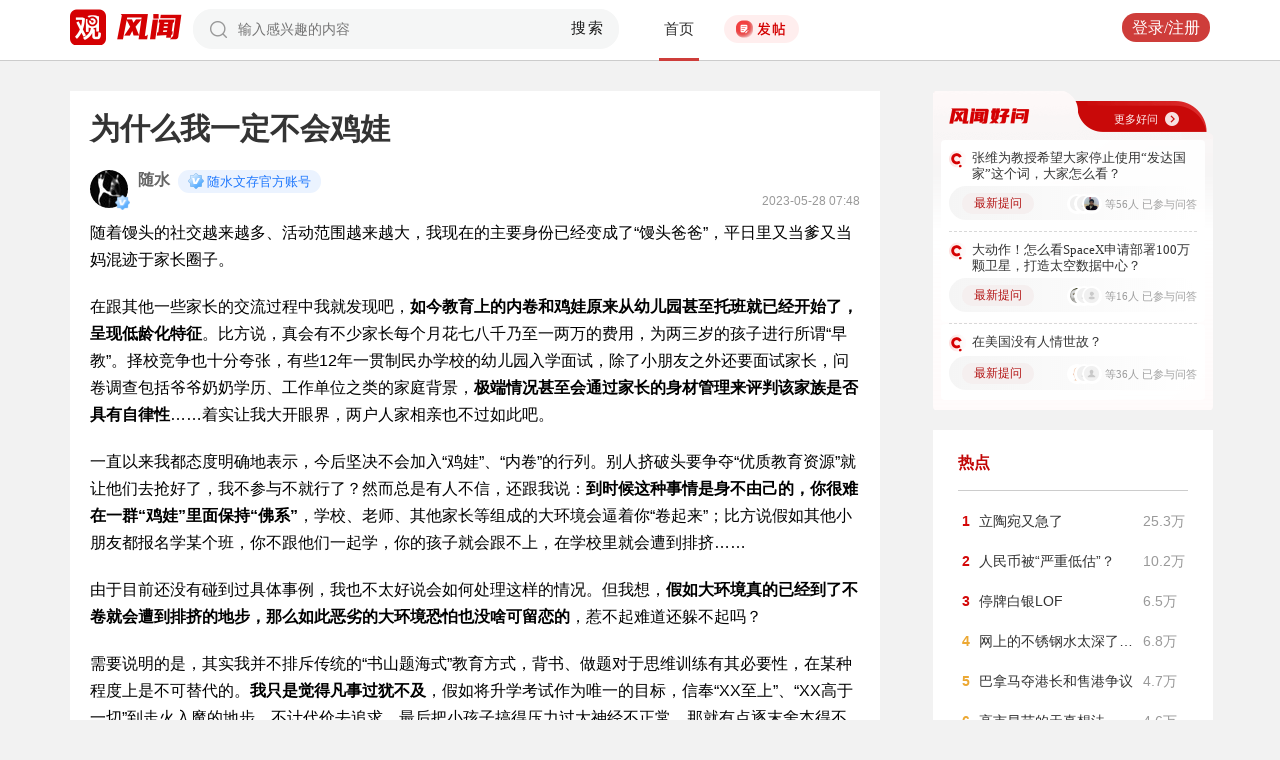

--- FILE ---
content_type: text/html; charset=UTF-8
request_url: https://user.guancha.cn/main/content?id=1005368
body_size: 23254
content:
<!DOCTYPE html>
<html>
<head>
  <meta charset="utf-8">
  <meta http-equiv="X-UA-Compatible" content="IE=edge">
  <meta content="width=device-width, initial-scale=1, maximum-scale=1, user-scalable=no" name="viewport">
  <meta name="Description" content="观察者网风闻社区，热辣时事，专家点评，网友评论，尽在掌握">
  <meta name="Keywords" content="观察者网，观察者，观察者网社区，观察者社区，风闻，风闻社区，热门评论">
    <title>为什么我一定不会鸡娃_风闻</title>
  <link href="//static.guancha.cn/fengwen/static/css/animate.css" rel="stylesheet">
<link href="//static.guancha.cn/fengwen/static/font/iconfont.css" rel="stylesheet">
<link href="//static.guancha.cn/fengwen/static/css/login.css?20250716" rel="stylesheet">
<link href="//static.guancha.cn/fengwen/static/css/main.css?20250716" rel="stylesheet">
<link href="//static.guancha.cn/fengwen/static/css/m.css?201809281057" rel="stylesheet" 0="core\assets\BbsMainAsset"><script>
//var isLogin = ;
</script>
<script type="text/javascript" src="https://user.guancha.cn/static/js/sensorsdata.min.js"></script>
</head>
<body>
<!-- header -->
	<div class="header  headerfw">
		<div class="wrapper">
			<div class="logo">
								<a href="http://www.guancha.cn?s=fwdhguan" target="_blank"><div class="logo_logo"></div></a>
				<a href="http://user.guancha.cn?s=fwdhfw"><div class="logo_fw"></div></a>

			</div>
			<!-- search -->
			<div class="search">
				<form method="post" autocomplete="off">
					<div class="search-input">
						<input type="text" id="txtKeyword" name="Keyword" placeholder="输入感兴趣的内容" value="" />
						<a href="#">搜索</a>
						<div class="search-layout" style="display: none">
							<h4>热门搜索</h4>
							<ul class="hot-search-list">
							</ul>
							<h4>搜索历史</h4>
							<ul class="history-search-list">
<!-- 								<li>香港<span class="del">x<span></li> -->
<!-- 								<li class="active">澳门<span class="del">x<span></li> -->
<!-- 								<li>台湾<span class="del">x</span></li> -->
							</ul>
						</div>
					</div>
				</form>
			</div>
			<!-- ./search -->			
			<!-- nav -->
			<div class="top-nav">
				<ul>
										<li class="top-nav-li  top-nav-li2 active"><a href="/main/index?s=fwdhsy">首页</a></li>
					<li class="top-nav-fatie top-nav-fatie2 "><a href="javascript:;" class="btn"><i></i><span></span></a></li>
									</ul>
				<div class="hot-phrase">
					<div class="rotate">
						<i></i>
						<span></span>
					</div>
				</div>
			</div>
			<!-- ./ nav -->
			<!-- user-nav -->
			<div class="user-nav">
				<!-- j -->
				<ul class="login-state" style="display: none">
					<li class="m-search" style="display: none">
						<a href="/main/msearch"><img src="/static/imgs/search.png"></a>
					</li>
					<li class="message ">
						<a href="/user/all-message"><label><img src="/static/imgs/message.png?20211206"></label><span class="message-log-title">私信</span></a>
					</li>
					<li class="notice"><a href="#"><label><img src="/static/imgs/notice.png?20211206"></label><span class="notice-log-title">消息</span></a>
					</li>
					<li class="avatar"><a href="#"><img src="/static/imgs/default_user_pic.png"></a><label class="triangle_down_gray"></label></li>
				</ul>
				<ul class="drop-down-list" style="display: none">
					<li class="menu">
						<a href="#" class="personal-url">
							<label class="icon-geren"></label><span>个人主页</span>
						</a>
					</li>
					<li class="line"></li>
					<li class="menu"><a class="my-article" href="#"><label class="icon-wenzhang"></label><span>我的文章</span></a></li>
					<li class="line"></li>
					<li class="menu"><a href="/user/user-setting"><label class="icon-shezhi"></label><span>账号设置</span></a></li>
					<li class="line"></li>
					<li class="menu"><a href="/main/logout"><label class="icon-tuichu"></label><span>退出</span></a></li>
					<li class="arrows"></li>
				</ul>
				<ul class="un-login-state" style="display: none">
					<li class="m-search" style="display: none">
						<a href="/main/msearch"></a>
					</li>
					<li class="login popup-login"><a class="btn" href="#">登录/注册</a></li>
					<!-- <li>|</li>
					<li><a href="#" class="btn popup-register">注册</a></li> -->
				</ul>
				
			</div>
			<!-- ./ user-nav -->
			<div class="clear"></div>
		</div>
	</div>
	<!-- ./ header -->



      <!-- wrapper -->
<script>
function detectmob(){
	if (navigator.userAgent.match(/Android/i)
			|| navigator.userAgent.match(/webOS/i)
			|| navigator.userAgent.match(/iPhone/i)
			|| navigator.userAgent.match(/iPad/i)
			|| navigator.userAgent.match(/iPod/i)
			|| navigator.userAgent.match(/BlackBerry/i)
			|| navigator.userAgent.match(/Windows Phone/i)) {
		return true;
	} else {
		return false;
	} 
}
if(true == detectmob()){
    window.location.href = window.location.href.replace(/\/main/,'/wap');
}
</script>
	<div class="wrapper">
		<div class="full_nav_fw">
							<a href="/"><div class="full_nav_fw_title"></div></a>
						<ul>
				<li>
				<span id="span_collection"	style="color:#FFA024; width:30px;position: absolute;  right: -30px; top: 61px; display: none; ">+1</span>
					<div class="nav_fw_collection"></div>
					<p>收藏</p>
				</li>
				<li>
					<span class="nav_fw_comment_num"
										>125</span>
					<a class="nav_fw_commentHref" href="#comments-container-kuang"><div class="nav_fw_comment"></div></a>
					<p>评论</p>
				</li>
				<li>
				<span id="span_praise"	style="color:red; width:30px;position: absolute;  right: -30px; top: 201px; display: none; ">+1</span>
					<div class="nav_fw_thumbsUp"></div>
					<p>点赞</p>
				</li>
			</ul>
			<div class="nav_fw_share">分享</div>
			<ul class="share-box share-box-clear">                                                                   
				<li class="weixin share-button">
					<a href="javascript:;" data-cmd="weixin">	
						<div class="nav_fw_WeChat"></div>
					</a>	
					<p data-cmd="weixin" >微信</p>
				</li>
				<li class="sina share-button">
					<a href="javascript:;" data-cmd="tsina">	
						<div class="nav_fw_weibo"></div>
					</a>
					<p>微博</p>
				</li>
				<li class="qzone share-button">
					<a href="javascript:;" data-cmd="qzone">	
						<div class="nav_fw_qqzone"></div>
					</a>
					<p>空间</p>
				</li>
			</ul>
		</div>	
		<!-- main-tow -->
		<div class="main-tow mt30">
			<!-- box-left -->
			<div class="box-left">
				<!-- article-content -->
				<div class="article-content">
															<h1>为什么我一定不会鸡娃</h1>
					<!-- user-box -->
					<div class="user-box user-info-box">
						<div class="user-avatar popup-user" user-id="1129581">
							<img alt="" src="https://i.guancha.cn/bbs/avatar/2021/07/21/20210721183114475.jpg?imageMogr2/cut/451x451x45x45/thumbnail/38x38/format/jpg">
						</div>
						<div class="user-main">
							<h4 class="clearfix" style="height: 24px;">
								<a href="/user/personal-homepage?uid=1129581" target="_blank">随水</a>
																	<span class="user-level"><img src="https://user.guancha.cn/static/imgs/lv1-blue.png?20241205"></span>
																								<p class="bigv-desc level1 "><img src="https://user.guancha.cn/static/imgs/lv1-blue.png?20241205?asdasd">随水文存官方账号</p>
																
							</h4>
							<p><span class="time1">2023-05-28 07:48</span></p>
						</div>
					</div>
					<!-- ./ user-box -->
					<!-- article-txt -->
					<div class="article-txt clearfix">
						<div class="article-txt-content">
							<p>随着馒头的社交越来越多、活动范围越来越大，我现在的主要身份已经变成了“馒头爸爸”，平日里又当爹又当妈混迹于家长圈子。</p><p>在跟其他一些家长的交流过程中我就发现吧，<strong>如今教育上的内卷和鸡娃原来从幼儿园甚至托班就已经开始了，呈现低龄化特征</strong>。比方说，真会有不少家长每个月花七八千乃至一两万的费用，为两三岁的孩子进行所谓“早教”。择校竞争也十分夸张，有些12年一贯制民办学校的幼儿园入学面试，除了小朋友之外还要面试家长，问卷调查包括爷爷奶奶学历、工作单位之类的家庭背景，<strong>极端情况甚至会通过家长的身材管理来评判该家族是否具有自律性</strong>……着实让我大开眼界，两户人家相亲也不过如此吧。</p><p>一直以来我都态度明确地表示，今后坚决不会加入“鸡娃”、“内卷”的行列。别人挤破头要争夺“优质教育资源”就让他们去抢好了，我不参与不就行了？然而总是有人不信，还跟我说：<strong>到时候这种事情是身不由己的，你很难在一群“鸡娃”里面保持“佛系”</strong>，学校、老师、其他家长等组成的大环境会逼着你“卷起来”；比方说假如其他小朋友都报名学某个班，你不跟他们一起学，你的孩子就会跟不上，在学校里就会遭到排挤……</p><p>由于目前还没有碰到过具体事例，我也不太好说会如何处理这样的情况。但我想，<strong>假如大环境真的已经到了不卷就会遭到排挤的地步，那么如此恶劣的大环境恐怕也没啥可留恋的</strong>，惹不起难道还躲不起吗？</p><p>需要说明的是，其实我并不排斥传统的“书山题海式”教育方式，背书、做题对于思维训练有其必要性，在某种程度上是不可替代的。<strong>我只是觉得凡事过犹不及</strong>，假如将升学考试作为唯一的目标，信奉“XX至上”、“XX高于一切”到走火入魔的地步，不计代价去追求，最后把小孩子搞得压力过大神经不正常，那就有点逐末舍本得不偿失了。<strong>我看到报道说现在有24.6%的青少年因为课业压力过大导致了心理健康问题，14.8%的青少年存在不同程度的抑郁风险</strong>。我自己亲戚家就有个读高中的孩子诊断出中度抑郁，有次我们跟他们一家人吃饭，开车路过他们附近小区时，我妈说起这个小区上周刚有一个初二学生跳楼自杀，说完赶紧关照我一会儿千万不能提起这事儿，免得刺激到那个有抑郁症的孩子。</p><p align="center"><img src="https://i.guancha.cn/bbs/2023/05/28/20230528074738183.jpg?imageView2/2/w/500/format/jpg" alt="500" /></p><p>大家看“鸡娃”这个词，本意是指给娃“打鸡血”。<strong>“鸡血”能是啥好东西？显然就是奔着精神失常一路狂飙而去</strong>……读书要是读到精神失常这份上，那真挺没意思的——人都搞废了，成绩再漂亮有啥用？</p><p>更何况，我们当下经历的这个时代，是一个正在进行着深刻变革的大时代——<strong>读书读得好可能也不顶用，要是一不小心读成神经病更是“赔了夫人又折兵”</strong>。</p><p>这种变革大家应该都已经感受到了，首先就体现在“学历贬值”上。</p><p>学历贬值其实很早就开始了，只不过之前贬值的是本科，现在连硕士博士也开始连带贬值。最近的一个热门新闻说现在城镇年轻人失业率超过20%，这真是挺打击人的，无疑造成了许多人的幻灭感——<strong>花了上百万辛辛苦苦培养、“鸡”了十多年的娃，居然到头来连工作都找不到</strong>？</p><p>关于这个问题，我有以下几个观点——</p><p>第一，学历贬值是“内卷”的必然结果，<strong>无论哪个时代，平庸的永远是大多数</strong>。即便把所有人都培养成了硕士博士，也只会是一群平庸的硕士博士。精英阶层永远是少数，这是固有的“生态位”——<strong>所谓“精英”、“平庸”本身就是根据其所占比例定义的</strong>。就好像印度很多大学生都会顺便去读个MBA，其结果只是让MBA学历变得无足轻重，而并没有制造出更多的工商管理精英。执着于“望子成龙”、“望女成凤”的心态实际上是有些病态的，<strong>世界上哪里容得下那么多“龙凤”？大多数人都注定平庸</strong>，父母的期望过高反而把更多的孩子搞成了抑郁症。</p><p>第二，我绝不认同“读书无用论”，但 “知识改变命运”这句话实际上是有问题的，其问题在于以偏概全——<strong>能够改变命运的并不完全是知识，而是稀缺、且被社会所需要的知识</strong>。从前那些没读过书的农民，种地养猪干农活儿的知识肯定比非农畜牧业的大学生更丰富，所以才会有百万知青上山下乡接受贫下中农再教育……但这种知识显然就改变不了命运，因为不稀缺啊！现在这种知识反倒是变得稀缺，于是李子柒改变了命运。而一些冷门领域的知识虽然稀缺，但不被社会所需要，同样改变不了命运。<strong>稀缺且有用的知识不管在哪个时代都是少数，能够通过知识改变命运的人永远都不会太多</strong>。</p><p>第三，我们正身处人类有史以来知识迭代更新速度最快的时期，<strong>现在稀缺的知识搁在十年后未必稀缺，现在有用的知识今后也不一定有用</strong>。就拿我自己比较熟悉的摄影领域来说吧，我感觉原来使用单反相机时候所学习的许多摄影和后期技术——诸如包围式曝光、堆栈、延时摄影、接片等——在如今手机AI摄影面前，完全遭到了降维打击。过去那些繁琐的操作，手机上都能“一键搞定”；一个女生在手机上随手划几下做的美颜效果，胜过从前在PS上倒腾老半天。在不追求高画质商业输出的情况下，智能手机足够满足大部分人的需求且更为便利好用，<strong>而这种智能化普及到商业领域只是时间问题</strong>……仅仅是我们这一代人，在图像领域就经历了“胶片暗房-数字后期-智能后期-AI生成”的迭代，每一代的更迭都意味着前一代某些知识和技术的淘汰。</p><p>在如此快速变化的时代，对小朋友的教育问题显然应当具有前瞻性——<strong>他们要面对的不是现在这个时代，而是二十年后的世界，如何能忽视当下正在历经的变革？</strong></p><p>我们这一代的中国人都经历过信息爆炸的变革——<strong>短短几十年间，信息从稀缺变成了过剩、泛滥</strong>。1978年第一批世界名著刚被解禁时，人们可以为买一本书去新华书店门口通宵排队，这无疑是Z世代的年轻人们所无法想象的；如今我们所困扰的不是要如何“获取信息”，而是要如何“筛选信息”。</p><p>而我们目前正在经历的是<strong>“知识技能外挂程序”</strong>的变革——这个词是我自己发明的。<strong>我认为网络搜索引擎以及ChatGPT之类的人工智能，就好像给人增加了一个外挂程序，使人不再受自身知识技能水平的限制，能够无限扩展不同领域的知识技能</strong>。当这种“外挂”的应用变得足够便利之后，将在极大程度上抹平“知识鸿沟”甚至是“技能壁垒”，打破信息不对称。曾几何时起，我们习惯了碰到不知道的东西就“搜一下”，因而忽略了这种能力的强大，事实上“外挂”带给我们的“超能力”已经改变了我们的生活方式。比方说我们现在在商场上看到一件商品，立刻能通过线上比价获得实时的价格信息，避免被商家赚取暴利。</p><p>随着人工智能的演进，我们这种“超能力”还会进一步强化。在这样一种未来前景下，今后你的AI助理能够随时给你提供各种专业可靠的知识与意见——<strong>就像搜索引擎在一定程度上消除了买家与卖家的信息不对称那样，普通人和专业人士的“知识鸿沟”也会变得越来越浅</strong>。届时，具有“稀缺性”的知识无疑会越来越少，许多知识技能甚至可能都不再需要由人类来掌握，按照《未来简史》作者尤瓦尔·赫拉利（Yuval Noah Harari）的预测，有朝一日大量人类将沦为“无用阶级”。</p><p>无奈目前人类的科技生产力水平还不够高，我们还得继续做个“有用的人”才能养家糊口。想要“有用”、有竞争力，就得从稀缺性入手。<strong>那么当知识不再具有稀缺性之后，还有什么能让自己保持竞争力呢</strong>？这就先要去回答一个问题——为什么知识能够成为竞争力和生产力。</p><p>因为知识代表了“解决问题”的能力。</p><p>从古至今人们设计了各种各样的考试来考察一个人“解决问题”的能力，<strong>最后发现在绝大多数情况下，一个人的知识储备量和解决问题的能力成正比</strong>。我们很容易对一个人知识的多少进行量化测试，因此为了保证考试能够做到标准化和公平竞争，大部分考试最终都是在考察知识量；想要考试考得好，不可避免地需要花大量时间进行知识储备。</p><p>然而ChatGPT这样的人工智能出现后，<strong>极大程度上把人从学习、储备知识所需要花费的大量时间和精力中解放了出来</strong>。并且在科技高速发展的现代，<strong>知识本身很容易会过时</strong>，前几年学习的知识过几年可能就没用了。因此在可预见的未来，过去那种着重考察知识量的闭卷考试会变得越来越没有意义。一个善于发现问题、提出问题的人，借助强大的AI工具，即便没有特别丰富的知识和经验储备，也可以拥有很强大的解决问题能力。</p><p>这里所说的“发现问题、提出问题”指的是——<strong>能够快速总结规律、把握重点，发现某些现象背后的底层逻辑，提出一些视角独特、让人豁然洞开的新视角，从而找到解决问题的新途径</strong>。这种能力一旦结合强大的“知识外挂”工具，无疑能够快速实现创新和进步。</p><p>因此，<strong>通过人来“发现、提出问题”，由AI外挂来协助“解决问题”</strong>，将是未来的大势所趋。</p><p>我可以举一个现在已经成为现实的例子：随着AI绘图能力的愈发强大，一部分插画师、商业静物摄影师的市场需求受到了影响，但与此同时也出现了一个新的职业叫做“提词师”——专门负责描述关键词来引导操作AI画出需要的内容和效果来。这工作其实比大多数人以为的要更困难，在国外是能拿高薪的。提词师可能完全不懂绘画的知识和技巧，<strong>但他们却可以通过自己对画面元素的理解，利用AI绘制出广受市场用户喜爱的图片</strong>。</p><p style="text-align:center;"><img src="https://i.guancha.cn/bbs/2023/05/28/20230528074738800.png?imageView2/2/w/500/format/png" alt="500" /></p><p style="text-align:center;">人工智能生成的图片有非常好的应用前景，成本比请摄影师来拍要低得多</p><p style="text-align:center;"><img src="https://i.guancha.cn/bbs/2023/05/28/20230528074738182.png?imageView2/2/w/500/format/png" alt="500" /></p><p style="text-align:center;"><img src="https://i.guancha.cn/bbs/2023/05/28/20230528074738735.png?imageView2/2/w/500/format/png" alt="500" /></p><p style="text-align:center;">像这样的图片，摄影师甚至都拍不出来（图片来源：摄图网）</p><p>在“知识鸿沟”逐渐被抹平、大家都拥有“超能力”AI助理的前景下，“发现问题、提出问题”并使用“外挂”工具来“解决问题”的能力将变得前所未有的重要。在我看来，<strong>建设这一能力需要</strong><strong>保持心态的开放、并拥有跨学科的知识储备</strong>。</p><p>接下去跟大家讲两件事情——</p><p>话说前段时间我曾寻思着把自己卖了。</p><p>为什么想要把自己卖了呢？有几方面原因，首先肯定是因为在上海的生活压力有点大，觉得最好能有一份稳定收入的工作；其次呢，微信推送机制变更后，现在公众号确实越来越不好写了。特别是我这种主要写偏学术类内容的，相当吃力不讨好，<strong>投入和产出完全不成比例</strong>。比方说写一篇达拉克往事系列，需要花费大半个月时间，但赞赏一般也就够我给馒头交一个月的托班钱。</p><p>其实我很清楚写什么样的文章来钱快——<strong>那就是能够给读者提供情绪价值的</strong>。</p><p>在如今这个信息过剩的时代，信息价值早已不被人看中，只有提供情绪价值才容易获得流量和赞赏。提供情绪价值的文章通常有两种，<strong>第一种是蹭某些时事热点来迎合一部分人的观点，立场鲜明地支持或反对</strong>——我不想写也写不了，何况网上这样的文章已然汗牛充栋；<strong>第二种是跟读者推心置腹说心里话</strong>，我承认自己干过不少次的。但我觉得吧，跟读者谈心、提供“情绪价值”的文章偶尔来一两篇可以，<strong>隔三差五搞这种套路，那叫无病呻吟</strong>。所以我一直都十分克制在文章里贩卖“情绪价值”，不想把自己搞得太廉价。</p><p>而且就我个人而言，我也更喜欢写偏学术类的文章。</p><p>正如同在小朋友的教育问题上要具有前瞻性，我最近这几年越来越习惯用“未来视角”评判自己现在做的一些事——比方说我在拍照片的时候会考虑，这个场景的照片在十年二十年后是否依然有价值或意义；同理，我写文章的时候也会想，<strong>我现在写的这篇文章，十年之后我自己会怎么看待、别人又会怎么看待？到时候是否还有价值呢</strong>？从这一角度来考虑，我就会更愿意沉下来心去写一些眼下收益较少、但其价值能够历久弥新的文章。所以大家不要觉得我没功利心，实际上我的功利心很强，只不过没有体现在当下。</p><p>可问题是，我本人活在当下，需要当下的收益来养家糊口。这就产生了一个难以调和的矛盾——挣钱的东西我不想写，想写的东西不挣钱。</p><p>通过公众号变现同样不是长久之计，<strong>最好的解决办法，就是把自己卖了</strong>——卖给研究所、智库甚至可能是高校，拿着经费专心搞学术研究、写学术文章，这才是“不负如来不负卿”。</p><p>一开始我不确定能否把自己卖掉，毕竟我不是科班出身，更没啥学术资历……于是呢，我到某研究所老大那里探了下口风，<strong>没想到人家说只要我愿意来，一切学历资历条件都可以不需要</strong>……</p><p>把自己卖掉这么大一件事儿，我还是很慎重的，毕竟这将会改变我之后的人生轨迹；<strong>而且把自己卖掉的话很可能将受制于人，反而没法儿写自己想写的东西了</strong>。于是我又去咨询了一个关系很好的南亚研究圈子大佬，把自己的想法跟情况跟他聊了一聊。</p><p>大佬一听我想把自己卖掉，顿时来劲儿了，他的一番分析颇有些醍醐灌顶，让我重新认识了自己的价值。他主要讲到了以下几点——</p><p>首先，<strong>我在南亚研究领域是很值钱的，比我自己以为的要值钱得多</strong>。不管哪个研究院、智库如果签到我的话，都能够让他们在业界内的地位拔高一截。</p><p>第二，为什么说我值钱呢，<strong>因为我的背景特别具有稀缺性</strong>——把印度的天南海北都走遍了，在印度住过那么长时间，有丰富的实地经验；老婆又是从拉达克来的，跟拉达克有着非常密切的联络；还在印度的集中营里待了三个月，直接跟印度的官僚、司法系统打过交道……每一项都具有不可复制性，不是靠啃书本能啃出来的，都能增加我的“估值”。</p><p>第三，把自己卖了没问题，<strong>问题在于我只能卖一次，所以要尽可能卖个高价</strong>，一开始就要把诸如经费、课题、权利义务等各种条件谈好。</p><p>第四，假如能够养活自己，暂时跟那些机构保持距离其实也挺好的，毕竟自己做研究的自由度大得多。</p><p>果然是“听君一席话，胜读十年书”，老实说过去我还真没意识到过自己这么稀缺、这么值钱，一直都妄自菲薄了。</p><p>无独有偶的是，大佬跟我讲完这番话没几天，有另外一位陆家嘴金融行业的大佬请我吃饭。金融大佬是1980年代名校毕业，掌管着四大行下属的一家资产管理公司，由于对跨喜马拉雅地区文化特别感兴趣而格外关注我的文章。</p><p>金融大佬请我跟我太太在金茂大厦86楼的景观餐厅吃饭，这是他平时经常跟客户吃“商务便饭”的地方。然而这么高档的地方我还是第一次去，我太太更是有些像刘姥姥进大观园那样坐立不安——她非常想在那里拍照拍视频，却又要故作矜持，怕被别人觉得自己没见过世面。我当时特别感慨地跟大佬说了一句：“像你这样的职务，肯定都是别人排着队想请你吃饭找你办事儿吧？想想我真是何德何能，反而是你来请我吃饭……”</p><p>没想到大佬立马客客气气地说道：<strong>“像我这样的人，随时都能被替换掉；而你这样的人，就这么一个。”</strong></p><p><strong></strong></p><p>虽然两位大佬把我的“价值”归结为“稀缺性”，但仔细一琢磨发现这样的表述显然没有把问题说透——我的价值又不是在于观赏、收藏，稀缺有啥用？三条腿的猪也很稀缺，难道那样的猪肉就更好吃？真正让他们看重我的原因，<strong>事实上是我在南亚、跨喜马拉雅地区的文化研究上“发现问题”和“提出问题”的能力</strong>。</p><p>我从来不认为自己在某一特定领域的专业知识储备有多丰富，我有很多文章都是借助搜索引擎“外挂”一边查资料学习一边写出来的，相比之下很多大佬在学术方面的深度是我所望尘莫及的；我也不认为自己的经历有多丰富，我认识有许多人都比我去过更多地方、看过更大的世界，有着更精彩的人生故事，他们只是没有机会或者能力像我这样叙述出来。但不谦虚地讲，<strong>我跨地域的观察、跨学科的涉猎、接受新事物的心态、对南亚以及跨喜马拉雅地区的长期深耕，使得我能够看透一些南亚社会现象和文化现象背后的底层逻辑。</strong></p><p>有人可能会说，你难道能比当地人更熟悉当地文化吗？看问题的角度和态度，有时候比对问题的熟悉程度更重要。当地人对很多社会文化现象往往会熟视无睹，从而忽视其存在，更遑论去深究其背后的成因。我太太就是这样一个“不识庐山真面目，只缘身在此山中”的当地人，我想要去探究的很多关于拉达克的问题，都是她从来没有想到过的；有意思的是，她有时候提出的一些关于中国的问题，也是我从来没想过的——身为当地人难免存在这样一种“灯下黑”的盲区，所以需要跨地域的观察。</p><p>开放的心态也很重要，这是客观认识事物的前提。假如你从一开始就抱持着刻板印象或者带有主观情绪，难免会影响判断和接受度。比方说第一次带我太太在印度旅行的时候，她只是单纯地对自己脏乱的祖国充满了嫌恶——与许多中国网民对印度的刻板印象如出一辙。直到后来又去了几个其他国家，她才回过神来意识到印度的有趣，特别想再重新去一下曾经走过的地方。</p><p><strong>而跨学科的涉猎，则能帮助你对不同文化进行比较，迅速抓住重点</strong>。世间许多事物遵循的规律都是类似的，触类则旁通。比方说宗教意识形态传播和发展过程中，大抵会遵循某些特定的模式来对信徒进行人身控制，接触了解过各种不同的宗教文化社会之后，就能够更容易地发现其中的共通之处。</p><p>这些特质归结起来，便是“眼界”——眼界在很大程度上决定了一个人发现和提出问题的能力，以及看待世界的方式。“眼界”不局限于行走阅历、知识阅历，还包括生活阅历、交际阅历……开拓眼界除了常规的“读万卷书，行万里路，阅无数人”之外，其实还有一条捷径。</p><p>再来讲一件事情。</p><p>我在黎巴嫩旅行期间，天天到贝鲁特当地一家中餐馆吃饭。老板是个上世纪90年代就来此定居的中国人，历经了黎巴嫩这二十多年来的动荡，历任中国驻黎巴嫩大使馆的大使上任，都会先到他这里拜码头，跟他了解当地的各种情况。</p><p>我很好奇，他当时为什么会选择跑来黎巴嫩这个地方，他告诉我有一个重要原因是看中这里的教育。大家可能会想，黎巴嫩这种地方能有啥教育？——由于曾经是法国殖民地，又地处阿拉伯世界，<strong>黎巴嫩的官方语言是阿拉伯语和法语，日常生活中通用英语，这里的学校普遍教授法语、英语、阿拉伯语三语</strong>。老板果断地把两个儿子带到贝鲁特念当地的法语学校，毫不费力地培养出了通晓中英法阿四大语言的人才，从中国到中东到欧美到北非都无往不利，在职场上十分抢手。</p><p>有人觉得，随着ChatGPT这类人工智能的普及，今后翻译都要失业了，没有必要学外语了。</p><p>我则认为，将来大部分书面的、商务的翻译工作应该会被人工智能所取代，<strong>然而外语从来都不仅是一门技能，而是构成族群认同的重要组成部分，是通往另一种文化的大门，是沟通人与人的桥梁……</strong>你固然可以通过翻译软件解决旅行过程中吃喝拉撒等需求，但你恐怕很难通过这种方式跟当地人有深入的交流，其中的隔阂不言而喻。这就好像AI创作的乐曲再美妙，终究比不上一个有血有肉的人坐在你面前演奏钢琴那么令人动容。<strong>当你语言不通的时候，即便有翻译软件，依然会感觉好像隔着一层纱在看世界</strong>；每掌握一门新的语言，就能撕掉一层纱，可读的文本、可获得信息的途径都会成倍增加，让视野变得清晰透彻。比方说我在研究拉达克文化的时候就吃了不懂语言的亏，只能看英文的文本资料，碰到翻译得不完整、不准确的内容时就有点头大；要不是因为我可以随时问我太太这个懂当地语言的人，有很多名词光看英文资料实在很难搞清楚。</p><p>无论是专业研究还是日常生活，语言都是开拓眼界的捷径。最重要的是，<strong>当你掌握了当地语言之后，再去“读书、行路、阅人”，信息搜集效率会比不懂语言的时候高得多</strong>。</p><p>所以呢，我打算跟那位黎巴嫩中餐厅老板一样，直接舍弃掉体制内的升学高考这条路径，<strong>充分利用我们跨国家庭的天然优势，尽可能地让娃通过环境沉浸来掌握多几门语言</strong>。掌握的语言越多，对其敞开的大门便越多，人生的选择和可能性就会越多。至于考试成绩怎么样真的无所谓，人不一定要多么有专业知识，只要有常识就行了，反正这年头学富五车也不见得能找到工作——你再怎么博学能比AI更博学吗？</p><p>有人可能觉得，很多外国人生来就是双语、三语环境，也没见他们有多大能耐——那是因为他们掌握的语种都太小了，使用人数甚至还不如中国的一些方言。<strong>按照“无法互相听懂就属于另一种语言”这一标准，很多讲方言的中国人也都是双语、三语使用者</strong>。我太太就吃了小语种的亏，她最精通的母语只有几十万使用者，价值实在是有点低。世界上除了英语之外，最重要、最有价值的语言显然就是中文。假如她能够用心把中文学到HSK4级水平（针对外国人的汉语水平考试），以她通晓中英印藏的多语言技能，无论在哪个国家都会非常吃香。我们之前去印度驻上海领事馆办事的时候，领事馆就说想要招一个中文好一点的印度人——无奈她的中文水平没达到人家要求。</p><p>按照我的路径规划，<strong>我们一家现在之所以会在中国，正是为了让孩子们有一个语言环境，可以把中文作为母语来学习</strong>。由于中文难度极高，假如不作为母语来学习，将来读写会有很大问题；相比之下英语其实简单得多，平时的家庭环境熏陶一下就足够了；至于拉达克语、藏语能不能学会不强求，看机缘。等孩子十来岁左右中英文基础打好了，可以送去印度上学，再学一门印地语——<strong>未来全世界最大的三个国家肯定就是中美印没跑</strong>，而印度也正在不断提升印地语的地位和重要性，会说印地语在将来一定是有用的。掌握中英印三语，意味着可以充分利用大半个世界的信息和机会。</p><p><strong>现在的许多家长之所以那么“鸡”、那么“卷”，无非因为他们的眼里只有唯一一条升学考试的路径，形成了路径依赖</strong>——无论是体制内的高考还是体制外的出国留学，其实都没有跳脱升学考试的路径，这样一来难免作茧自缚，不焦虑才怪。我觉得吧，路径选择首先就应该避开所有人都一拥而上的那条路，退一步海阔天空；其次要因地制宜因材施教，充分利用自身的优势。</p><p>我太太跟我在孩子们今后的成长路径选择上便存在分歧，在我太太的观念里，<strong>依然对升学考试存在高度的路径依赖</strong>——她的父亲和妹妹都是通过读书实现阶级跨越的。可她视而不见的是，她的父亲和妹妹都是在当地万里挑一的超级学霸，是从千军万马里杀出来的，属于站在金字塔顶端的那种人，脚底下踩着无数的失败者。我太太跟她弟弟同样读了许多年的书，他俩的学历却并没能让他们有所作为……反而是她的语言技能改变了她的命运——<strong>正是因为她学过中文，现在才会嫁给一个中国人，并生活在中国上海</strong>。</p><p>我的这种路径选择对于许多人而言可能无法复制，但其实我并不会执着于特定的路径，<strong>更</strong><strong>不会要求孩子们非要长成我希望的样子</strong>——刷多国语言也好、在体制内升学考试也好，现在都还言之过早，最终得看孩子们自己的兴趣和天赋。<strong>我不知道孩子们自己今后会做什么样的选择，也没人知道他们在二十年后会面对一个什么样的世界</strong>，而我们又将身处何方……毕竟这个世界正处于几十年来最不确定的时期。</p><p>然而无论孩子们选择怎样的人生，我只希望他们在这个纷乱的世界里保持身心健康就够了——<strong>假如身心不健康，有再高的学历、再好的工作、再多的财富，又有什么意义呢</strong>？</p><p>最后我想说，越是人工智能发达的时代，我们更应该多走出去开阔自己的眼界。<strong>因为 “读万卷书”的工作已经有人工智能在做了，“行万里路”却是我们的专利</strong>——至少在可预见的未来，<strong>人工智能没法儿像我们一样用脚步去丈量世界、用心灵去感受人间</strong>。</p><p>2020年至今，我在文字上已持续不断地输出了三年。老读者都应该知道，<strong>我写的文章都基于实地行走，我坚信只有实地行走才能帮助我更好的发现问题、提出问题、分析问题、解决问题</strong>，所以我从不写自己没去过的地方。</p><p>接下去这个公众号将会有一段时间不再发新的文章，我打算自费去西藏进行一趟实地考察——虽然暂时还没把自己卖掉，没人给我发研究经费，但这是我计划了很久的考察。家里的事情已经安排好了，路上假如有时间的话，我可能会重新编辑推送几篇可以抢救且值得抢救的被和谐旧文。<strong>此行目的一来考察中印边境现状，二来继续深耕跨喜马拉雅地区的文化研究，三来有针对性地考察一下古格、日土地区的古迹遗址</strong>，以完善“拉达克往事”系列中的一些资料——毕竟那里跟拉达克在历史上有着非常紧密的联系。</p><p>输入是为了更好的输出，相信这趟考察又会给我带来许多新的视野和视角。</p>													</div>
						
						<div class="article-mask" style="display: none;"> 
            				
            			</div>
					</div>
					
					<div class="hot-topic-nav" style="padding:10px 0 10px 0">
						<a href="/topic/post-list?topic_id=142" class="tag" target="_blank">教育</a>						<span class="accusation_nav"><i></i>
					
							<a href="#" class="accusation" data-action="accusation_post" data-id="1005368" data-type="2">举报
							
						</a></span>
													<a  href="/" class="back_fw"></a>
													<div  style="height: 20px;"></div>
					</div>
					
					<div class="article-expand-more" style="display: none"> 
            			<p>点击展开全文 <img src="/static/imgs/show-more2.png" style="height:16px;position:relative;top:2px;margin-left:14px;"></p>
            		</div>

         			
					<div class="open-app" style="display:none"> 
     					<a href="#">打开观察者网APP，阅读体验更佳 </a>
     				</div>
					<!-- ./ article-txt -->
					<!-- user-box -->
					
					<div class="user-box user-info-box article-bottom-user">
						<div class="user-avatar popup-user" user-id="1129581">
							<img alt="" src="https://i.guancha.cn/bbs/avatar/2021/07/21/20210721183114475.jpg?imageMogr2/cut/451x451x45x45/thumbnail/38x38/format/jpg">
						</div>
						<div class="user-main">
							<h4 class="clearfix" style="height: 24px;">
								<a href="/user/personal-homepage?uid=1129581" target="_blank">随水</a>
																	<span class="user-level level1"><img src="https://user.guancha.cn/static/imgs/lv1-blue.png?20241205"></span>
									
							</h4>
							<div style="margin-top:5px;">
								<p style="float:left">
								
																</p>
								<a class="article-count" href="/user/personal-homepage?uid=1129581&click=my-article" target="_blank">163篇文章</a>
								<span class="split">|</span>
								<span class="attention-count">6281人关注</span>
								
							</div>
						</div>
													<a class="btn attention" href="#"  data-id="1129581">+关注</a>
												<div class="middle-title">观察者网用户社区</div>
					</div>
					
					<!-- ./ user-box -->
					<!-- author-article -->
					<div class="author-article">
						<div class="clearfix"><span class="title"><a href="/user/personal-homepage?uid=1129581&click=my-article&s=fwzwyzzwz" target="_blank">作者文章</a></span><span class="all"><a href="/user/personal-homepage?uid=1129581&click=my-article&s=fwzwyzzwzckqb" target="_blank">查看全部>></a></span></div>
						<ul>
																							<li><a href="/main/content?id=1581147&s=fwzwyzzwzbt" target="_blank">捧着金碗要饭的“网络祥林嫂”</a></li>
																<li><a href="/main/content?id=1569600&s=fwzwyzzwzbt" target="_blank">我的“七年之痒”</a></li>
																<li><a href="/main/content?id=1531969&s=fwzwyzzwzbt" target="_blank">乔迁记（下）</a></li>
																<li><a href="/main/content?id=1531967&s=fwzwyzzwzbt" target="_blank">乔迁记（中）</a></li>
																<li><a href="/main/content?id=1531966&s=fwzwyzzwzbt" target="_blank">乔迁记（上）</a></li>
																					</ul>
					</div>
					<!--  ./ author-article -->
					<!-- share-box -->
					<div class="share-box">
						<ul> 
							<li class="share-title">分享到：</li>	
							<li class="weixin share-button"><a href="javascript:;" data-cmd="weixin"></a></li>
							<li class="sina share-button"><a href="javascript:;" data-cmd="tsina"></a></li>
							<li class="qzone share-button"><a href="javascript:;" data-cmd="qzone"></a></li>
						</ul>
						<!-- op-tools -->
						<div class="op-tools">
							<a class="tools_collection" href="#"
								
							data-id="1005368" data-type="2">
							<i 
															></i>
							<span 
																style="display: none;"
																>收藏</span>
							<span
							>117</span></a>
							<!--<a href="#" class="comment">评论 <span>125</span></a>-->
							<a  class="tools_praise"  href="#"
								
							data-id="1005368" data-type="2">
								<i 
																></i>
								<span  
																	style="display: none;"
																>点赞</span> 
							<span
							>109</span></a>
						</div>
						<!-- ./ op-tools -->
					</div>
					<!-- share-box -->
					<div class="clear"></div>
					
				</div>
				<!-- gc-comment -->
				<div class="gc-comment" id="comments-container" data-id="1005368" data-type="2" data-from="bbs" data-authorid ="1129581" placeholder="好好学习天天上上">
					

				</div>
				<!-- ./ gc-comment -->
				<!-- ./ article-content -->
				
			</div>
			<!-- ./ box-left -->
			<!-- box-right -->
			
			<div class="box-right">
				
				
<div style="margin-left:-20px">
<div class="good_question" style="float:none">
	<div  class="good_more_img">
		<div class="good_more"><a href="/topic/post-list?topic_id=151" style="color:#fff2f2" target="_blank">更多好问<i></i></a></div>
	</div>

	<ul>
		 
		<li>
			<div  class="good_question_content">
				<div></div>
				<p><a href="/main/content?id=1593713" target="_blank" style="#000000" target="_blank">张维为教授希望大家停止使用“发达国家”这个词，大家怎么看？</a></p>
			</div>
			<div class="clear"></div>
			<div  class="good_question_read">
				
        		<div class="good_question_newest_question"><label>最新提问</label></div>				
				<div class="good_question_read_head">
											
						<!-- 前三条评论的头像 -->
												<div  class="good_question_read_head_div ">
														<span  class="good_question_read_head_01"><img src="https://i.guancha.cn/static/imgs/default_user_pic.png?imageMogr2/thumbnail/90x90" alt="" /></span>
														<span  class="good_question_read_head_02"><img src="https://i.guancha.cn/static/imgs/default_user_pic.png?imageMogr2/thumbnail/90x90" alt="" /></span>
														<span  class="good_question_read_head_03"><img src="https://qzapp.qlogo.cn/qzapp/100546991/9A863DC115C13D9CB47291F3C584D63D/100" alt="" /></span>
								
						</div>
						<p  class="good_question_read_head_text">
															等56人
															已参与问答
							
						</p>
									</div>
			</div>
		</li>
				<div class="good_question_line"></div>
			 
		<li>
			<div  class="good_question_content">
				<div></div>
				<p><a href="/main/content?id=1594030" target="_blank" style="#000000" target="_blank">大动作！怎么看SpaceX申请部署100万颗卫星，打造太空数据中心？</a></p>
			</div>
			<div class="clear"></div>
			<div  class="good_question_read">
				
        		<div class="good_question_newest_question"><label>最新提问</label></div>				
				<div class="good_question_read_head">
											
						<!-- 前三条评论的头像 -->
												<div  class="good_question_read_head_div ">
														<span  class="good_question_read_head_01"><img src="https://i.guancha.cn/bbs/avatar/2022/01/05/20220105100408939.gif?imageMogr2/thumbnail/90x90" alt="" /></span>
														<span  class="good_question_read_head_02"><img src="https://i.guancha.cn/static/imgs/default_user_pic.png?imageMogr2/thumbnail/90x90" alt="" /></span>
														<span  class="good_question_read_head_03"><img src="https://i.guancha.cn/static/imgs/default_user_pic.png?imageMogr2/thumbnail/90x90" alt="" /></span>
								
						</div>
						<p  class="good_question_read_head_text">
															等16人
															已参与问答
							
						</p>
									</div>
			</div>
		</li>
				<div class="good_question_line"></div>
			 
		<li>
			<div  class="good_question_content">
				<div></div>
				<p><a href="/main/content?id=1592486" target="_blank" style="#000000" target="_blank">在美国没有人情世故？</a></p>
			</div>
			<div class="clear"></div>
			<div  class="good_question_read">
				
        		<div class="good_question_newest_question"><label>最新提问</label></div>				
				<div class="good_question_read_head">
											
						<!-- 前三条评论的头像 -->
												<div  class="good_question_read_head_div ">
														<span  class="good_question_read_head_01"><img src="https://i.guancha.cn/bbs/avatar/third/2021/07/21/20210721422952093.jpg?imageMogr2/thumbnail/90x90" alt="" /></span>
														<span  class="good_question_read_head_02"><img src="https://i.guancha.cn/static/imgs/default_user_pic.png?imageMogr2/thumbnail/90x90" alt="" /></span>
														<span  class="good_question_read_head_03"><img src="https://i.guancha.cn/bbs/avatar/2021/11/07/20211107103124182.jpg?imageView2/2/w/90/format/jpg" alt="" /></span>
								
						</div>
						<p  class="good_question_read_head_text">
															等36人
															已参与问答
							
						</p>
									</div>
			</div>
		</li>
					
	</ul>

	<div  class="good_question_ba">
	</div>

</div>
</div>
<div class="division"></div>
				<div class="panel-box most-hot-module">
<h4 class="panel-header show-24-hot-list">热点</h4>

<div class="panel-body">
<ul class="fengwen-most-hot">
	
	<li>
		<span class="index-num top3">1</span>
		<a href="/main/content?id=1593479" target="_blank">立陶宛又急了</a>
		<span class="view-counts">
		25.3万</span>
	</li>
	
	
	<li>
		<span class="index-num top3">2</span>
		<a href="/main/content?id=1593572" target="_blank">人民币被“严重低估”？</a>
		<span class="view-counts">
		10.2万</span>
	</li>
	
	
	<li>
		<span class="index-num top3">3</span>
		<a href="/main/content?id=1593471" target="_blank">停牌白银LOF</a>
		<span class="view-counts">
		6.5万</span>
	</li>
	
	
	<li>
		<span class="index-num ">4</span>
		<a href="/main/content?id=1593480" target="_blank">网上的不锈钢水太深了…</a>
		<span class="view-counts">
		6.8万</span>
	</li>
	
	
	<li>
		<span class="index-num ">5</span>
		<a href="/main/content?id=1593712" target="_blank">巴拿马夺港长和售港争议</a>
		<span class="view-counts">
		4.7万</span>
	</li>
	
	
	<li>
		<span class="index-num ">6</span>
		<a href="/main/content?id=1593704" target="_blank">高市早苗的天真想法</a>
		<span class="view-counts">
		4.6万</span>
	</li>
	
	
	<li>
		<span class="index-num ">7</span>
		<a href="/main/content?id=1593852" target="_blank">中资港口同时被两国下手</a>
		<span class="view-counts">
		3万</span>
	</li>
	
	
	<li>
		<span class="index-num ">8</span>
		<a href="/main/content?id=1593766" target="_blank">歼-10系列战斗机咋办</a>
		<span class="view-counts">
		7.4万</span>
	</li>
	
	
	<li>
		<span class="index-num ">9</span>
		<a href="/main/content?id=1593700" target="_blank">“三个欧洲”背后真相</a>
		<span class="view-counts">
		1.8万</span>
	</li>
	
	
	<li>
		<span class="index-num ">10</span>
		<a href="/main/content?id=1593429" target="_blank">霹雳-17超远程空空弹</a>
		<span class="view-counts">
		6.1万</span>
	</li>
	
</ul>
</div>
</div>
<div class="division"></div>
				<!-- affair -->
				<div class="panel-box zhanwu-module">
<h4 class="panel-header" style="color:#bf0b14">站务</h4>
<div class="panel-body">
<ul class="fw-affair">
<li>
	<!-- user-box -->
	<div class="user-box user-info-box clearfix">
		<div class="user-avatar popup-user" user-id="1287698">
			<img src="https://i.guancha.cn/bbs/avatar/2023/02/09/20230209114357563.jpg?imageMogr2/cut/1080x1080x0x0/thumbnail/38x38/format/jpg">
		</div>
		<div class="user-main">
			<h4>
				<a href="/user/personal-homepage?uid=1287698" target="_blank">观察者网评论</a>
			</h4>
			<p></p>
		</div>
	</div>
	<!-- ./ user-box -->
	
	<!-- list-item -->
	<div class="list-item">
		
		<h4><a href="/main/content?id=1575352" target="_blank">2026年十大预测，这些期待是否会发生？</a></h4>
		<div class="item-info">
			<div class="item-content">
				还记得2025年初的十大预测吗？站在年尾回顾，当初列出的这十大预测，也是十个期待和愿望。这其中，俄乌和平谈判虽然波折不断，但在持续推动中；中东局势在和平协议之下已初现稳定；......			</div>
		</div>
		<div class="clearfix"></div>
	</div>
	<!-- ./ list-item -->
	<!-- op-tools -->
	<div class="op-tools">
		<ul>
			<li>
				<a href="/main/content?id=1575352&comments-container" 
					class="comment" 
					data-type="2" 
					data-id="1575352" target="_blank" >评论 <span>24</span></a>
			</li>
			<li>
				<a href="javascript:;" 
				data-id="1575352" 
				class="praise  " >赞 <span>4</span></a>
			</li>
		</ul>
		<div class="clear"></div>
	</div>
	<!-- ./ op-tools -->
</li>
</ul>
</div>
</div>
<div class="division"></div>
				<!-- ./ affair -->
				<!-- picked -->
								<!-- ./ picked -->
				<!-- recommend-big-view -->
				<div class="panel-box big-view-module">
<h4 class="panel-header show-big-view-list" >最近更新的专栏</h4>
<div class="panel-body left-recommend">

<ul>

<li>
	<!-- recomment-friends-box -->
	<div class="recomment-friends-box user-info-box clearfix">
		<div class="user-avatar popup-user" data-uid="1199802">
			<img alt="" src="https://i.guancha.cn/bbs/avatar/2021/12/09/20211209085628602.jpg?imageMogr2/cut/300x300x0x0/thumbnail/38x38/format/jpg">
		</div>
		<div class="user-main">
			<h4><a href="/user/personal-homepage?uid=1199802&s=fwtjgznc">斑马消费</a>
									<span class="user-level"><img src="https://user.guancha.cn/static/imgs/lv1-blue.png?20210519"></span>
							</h4>
			<p>寻找泛消费领域的斑马企业</p>
		</div>
		
		<ul class="article-recommend">
		
							
				<li>
					<span></span>
					<a href="https://user.guancha.cn/main/content?id=1594235&s=fwtjgzwz" target="_blank">
					9块9的咖啡自由结束了？					</a>
					
				</li>
				<span style="float:right;color:#999999">21分钟前</span>
					</ul>
	</div>
	<!-- ./recomment-friends-box -->
</li>		

<li>
	<!-- recomment-friends-box -->
	<div class="recomment-friends-box user-info-box clearfix">
		<div class="user-avatar popup-user" data-uid="1386615">
			<img alt="" src="https://i.guancha.cn/bbs/avatar/2025/01/02/20250102120610529.jpg?imageMogr2/cut/478x478x0x0/thumbnail/38x38/format/jpg">
		</div>
		<div class="user-main">
			<h4><a href="/user/personal-homepage?uid=1386615&s=fwtjgznc">扇歌</a>
									<span class="user-level"><img src="https://user.guancha.cn/static/imgs/lv1-blue.png?20210519"></span>
							</h4>
			<p></p>
		</div>
		
		<ul class="article-recommend">
		
							
				<li>
					<span></span>
					<a href="https://user.guancha.cn/main/content?id=1594232&s=fwtjgzwz" target="_blank">
					用了17年的新肯尼迪核动力航母终于海试，再用17年就能形成战斗力！					</a>
					
				</li>
				<span style="float:right;color:#999999">24分钟前</span>
					</ul>
	</div>
	<!-- ./recomment-friends-box -->
</li>		

<li>
	<!-- recomment-friends-box -->
	<div class="recomment-friends-box user-info-box clearfix">
		<div class="user-avatar popup-user" data-uid="1159">
			<img alt="" src="https://i.guancha.cn/bbs/avatar/2021/08/09/20210809161250118.jpg?imageMogr2/cut/640x640x0x0/thumbnail/38x38/format/jpg">
		</div>
		<div class="user-main">
			<h4><a href="/user/personal-homepage?uid=1159&s=fwtjgznc">南亚研究通讯</a>
									<span class="user-level"><img src="https://user.guancha.cn/static/imgs/lv1-blue.png?20210519"></span>
							</h4>
			<p></p>
		</div>
		
		<ul class="article-recommend">
		
							
				<li>
					<span></span>
					<a href="https://user.guancha.cn/main/content?id=1594229&s=fwtjgzwz" target="_blank">
					编译 | “石油卢比”挑战美元，美印贸易谈判搁浅的真相到底是什么？					</a>
					
				</li>
				<span style="float:right;color:#999999">27分钟前</span>
					</ul>
	</div>
	<!-- ./recomment-friends-box -->
</li>		

<li>
	<!-- recomment-friends-box -->
	<div class="recomment-friends-box user-info-box clearfix">
		<div class="user-avatar popup-user" data-uid="241404">
			<img alt="" src="https://i.guancha.cn/bbs/avatar/2019/10/09/20191009092944448.png?imageMogr2/thumbnail/38x38">
		</div>
		<div class="user-main">
			<h4><a href="/user/personal-homepage?uid=241404&s=fwtjgznc">立刚科技观察</a>
									<span class="user-level"><img src="https://user.guancha.cn/static/imgs/lv1-blue.png?20210519"></span>
							</h4>
			<p>通信业观察家</p>
		</div>
		
		<ul class="article-recommend">
		
							
				<li>
					<span></span>
					<a href="https://user.guancha.cn/main/content?id=1594228&s=fwtjgzwz" target="_blank">
					人工智能为什么要讨好我？					</a>
					
				</li>
				<span style="float:right;color:#999999">27分钟前</span>
					</ul>
	</div>
	<!-- ./recomment-friends-box -->
</li>		

<li>
	<!-- recomment-friends-box -->
	<div class="recomment-friends-box user-info-box clearfix">
		<div class="user-avatar popup-user" data-uid="224018">
			<img alt="" src="https://i.guancha.cn/bbs/2018/05/03/20180503234537239.jpg?imageMogr2/cut/124x124x26x12/thumbnail/38x38">
		</div>
		<div class="user-main">
			<h4><a href="/user/personal-homepage?uid=224018&s=fwtjgznc">后沙月光</a>
									<span class="user-level"><img src="https://user.guancha.cn/static/imgs/lv1-blue.png?20210519"></span>
							</h4>
			<p></p>
		</div>
		
		<ul class="article-recommend">
		
							
				<li>
					<span></span>
					<a href="https://user.guancha.cn/main/content?id=1594226&s=fwtjgzwz" target="_blank">
					澳大利亚又开始跟中国闹了！提前88年强收达尔文港？					</a>
					
				</li>
				<span style="float:right;color:#999999">29分钟前</span>
					</ul>
	</div>
	<!-- ./recomment-friends-box -->
</li>		

<li>
	<!-- recomment-friends-box -->
	<div class="recomment-friends-box user-info-box clearfix">
		<div class="user-avatar popup-user" data-uid="1364658">
			<img alt="" src="https://i.guancha.cn/bbs/avatar/2024/06/07/20240607135133859.jpg?imageMogr2/cut/132x132x0x0/thumbnail/38x38/format/jpg">
		</div>
		<div class="user-main">
			<h4><a href="/user/personal-homepage?uid=1364658&s=fwtjgznc">北京对话</a>
									<span class="user-level"><img src="https://user.guancha.cn/static/imgs/lv1-blue.png?20210519"></span>
							</h4>
			<p>北京枢纽型国际对话智库平台，致力于中外交流</p>
		</div>
		
		<ul class="article-recommend">
		
							
				<li>
					<span></span>
					<a href="https://user.guancha.cn/main/content?id=1594199&s=fwtjgzwz" target="_blank">
					“四眼”访华之后，中国全球布局如何破解西方的“权宜之举”？｜多极视角					</a>
					
				</li>
				<span style="float:right;color:#999999">31分钟前</span>
					</ul>
	</div>
	<!-- ./recomment-friends-box -->
</li>		

<li>
	<!-- recomment-friends-box -->
	<div class="recomment-friends-box user-info-box clearfix">
		<div class="user-avatar popup-user" data-uid="962054">
			<img alt="" src="https://i.guancha.cn/bbs/avatar/2020/05/29/20200529142553922.jpg?imageMogr2/cut/1503x1503x249x249/thumbnail/38x38/format/jpg">
		</div>
		<div class="user-main">
			<h4><a href="/user/personal-homepage?uid=962054&s=fwtjgznc">环球情报员</a>
									<span class="user-level"><img src="https://user.guancha.cn/static/imgs/lv1-blue.png?20210519"></span>
							</h4>
			<p>公众号：「环球情报员」 带着问题看世界</p>
		</div>
		
		<ul class="article-recommend">
		
							
				<li>
					<span></span>
					<a href="https://user.guancha.cn/main/content?id=1594224&s=fwtjgzwz" target="_blank">
					全面去俄化：蒙古国废除俄语字母，使用传统蒙文					</a>
					
				</li>
				<span style="float:right;color:#999999">33分钟前</span>
					</ul>
	</div>
	<!-- ./recomment-friends-box -->
</li>		

<li>
	<!-- recomment-friends-box -->
	<div class="recomment-friends-box user-info-box clearfix">
		<div class="user-avatar popup-user" data-uid="859348">
			<img alt="" src="https://i.guancha.cn/bbs/avatar/2023/09/20/20230920190924814.jpg?imageMogr2/cut/852x852x0x0/thumbnail/38x38/format/jpg">
		</div>
		<div class="user-main">
			<h4><a href="/user/personal-homepage?uid=859348&s=fwtjgznc">消费最前线</a>
									<span class="user-level"><img src="https://user.guancha.cn/static/imgs/lv1-blue.png?20210519"></span>
							</h4>
			<p>商业新媒体，深度，专业，有趣，好运气</p>
		</div>
		
		<ul class="article-recommend">
		
							
				<li>
					<span></span>
					<a href="https://user.guancha.cn/main/content?id=1594222&s=fwtjgzwz" target="_blank">
					年货迭代，“忙坏”了整个消费市场？					</a>
					
				</li>
				<span style="float:right;color:#999999">41分钟前</span>
					</ul>
	</div>
	<!-- ./recomment-friends-box -->
</li>		

<li>
	<!-- recomment-friends-box -->
	<div class="recomment-friends-box user-info-box clearfix">
		<div class="user-avatar popup-user" data-uid="229396">
			<img alt="" src="https://i.guancha.cn/bbs/avatar/2021/07/27/20210727191909880.jpg?imageMogr2/cut/179x179x0x0/thumbnail/38x38/format/jpg">
		</div>
		<div class="user-main">
			<h4><a href="/user/personal-homepage?uid=229396&s=fwtjgznc">胡锡进</a>
									<span class="user-level"><img src="https://user.guancha.cn/static/imgs/lv1-blue.png?20210519"></span>
							</h4>
			<p></p>
		</div>
		
		<ul class="article-recommend">
		
							
				<li>
					<span></span>
					<a href="https://user.guancha.cn/main/content?id=1594221&s=fwtjgzwz" target="_blank">
					塞尔维亚总统认为，爱泼斯坦案相关文件被公布，预示着即将发生军事行动					</a>
					
				</li>
				<span style="float:right;color:#999999">42分钟前</span>
					</ul>
	</div>
	<!-- ./recomment-friends-box -->
</li>		

<li>
	<!-- recomment-friends-box -->
	<div class="recomment-friends-box user-info-box clearfix">
		<div class="user-avatar popup-user" data-uid="536806">
			<img alt="" src="https://i.guancha.cn/bbs/avatar/2019/04/10/20190410134308299.jpg?imageMogr2/cut/640x640x0x0/thumbnail/38x38/format/jpg">
		</div>
		<div class="user-main">
			<h4><a href="/user/personal-homepage?uid=536806&s=fwtjgznc">东京新青年</a>
									<span class="user-level"><img src="https://user.guancha.cn/static/imgs/lv1-blue.png?20210519"></span>
							</h4>
			<p>微信公众号：东京新青年
ID：tokyomen</p>
		</div>
		
		<ul class="article-recommend">
		
							
				<li>
					<span></span>
					<a href="https://user.guancha.cn/main/content?id=1594220&s=fwtjgzwz" target="_blank">
					日本一丑男被叫“猪猩猩”，整形变“神户第一帅哥”！去东京后却傻眼了…					</a>
					
				</li>
				<span style="float:right;color:#999999">43分钟前</span>
					</ul>
	</div>
	<!-- ./recomment-friends-box -->
</li>		
</ul>
<button class="show-big-view-list show-all">查看全部</button>
</div>
</div>
<div class="division"></div>
				<!-- ./ left-recommend -->
				<!-- fengwen24hot -->
								<!-- ./ fengwen24hot  -->
				<!-- recommend-remain-big-view -->
				<div class="panel-box remain-big-view-module">
<h4 class="panel-header " >全部专栏</h4>
<div class="panel-body left-recommend remian-big-view">

<ul>

<li>
	<!-- recomment-friends-box -->
	<div class="recomment-friends-box user-info-box clearfix">
		<div class="user-avatar popup-user" data-uid="210048">
			<img alt="" src="https://i.guancha.cn/bbs/avatar/2021/07/21/20210721160159142.jpg?imageMogr2/cut/751x751x74x74/thumbnail/38x38/format/jpg">
		</div>
		<div class="user-main">
			<h4><a href="/user/personal-homepage?uid=210048&s=fwtjgznc">金灿荣教授</a>
									<span class="user-level"><img src="https://user.guancha.cn/static/imgs/lv3-red.png?xxx"></span>
							</h4>
			<p></p>
		</div>
		
		<ul class="article-recommend">
		
					</ul>
	</div>
	<!-- ./recomment-friends-box -->
</li>		

<li>
	<!-- recomment-friends-box -->
	<div class="recomment-friends-box user-info-box clearfix">
		<div class="user-avatar popup-user" data-uid="208485">
			<img alt="" src="https://i.guancha.cn/bbs/avatar/2020/05/19/20200519033025204.jpeg?imageMogr2/cut/2471x2471x494x124/thumbnail/38x38/format/jpg">
		</div>
		<div class="user-main">
			<h4><a href="/user/personal-homepage?uid=208485&s=fwtjgznc">眉山剑客</a>
									<span class="user-level"><img src="https://user.guancha.cn/static/imgs/lv3-red.png?xxx"></span>
							</h4>
			<p>知彼知己，纵横天下。</p>
		</div>
		
		<ul class="article-recommend">
		
					</ul>
	</div>
	<!-- ./recomment-friends-box -->
</li>		

<li>
	<!-- recomment-friends-box -->
	<div class="recomment-friends-box user-info-box clearfix">
		<div class="user-avatar popup-user" data-uid="216251">
			<img alt="" src="https://i.guancha.cn/bbs/avatar/2021/08/02/20210802120858559.jpg?imageMogr2/cut/500x500x0x0/thumbnail/38x38/format/jpg">
		</div>
		<div class="user-main">
			<h4><a href="/user/personal-homepage?uid=216251&s=fwtjgznc">沈逸复旦</a>
									<span class="user-level"><img src="https://user.guancha.cn/static/imgs/lv3-red.png?xxx"></span>
							</h4>
			<p>复旦大学国际政治系教授</p>
		</div>
		
		<ul class="article-recommend">
		
					</ul>
	</div>
	<!-- ./recomment-friends-box -->
</li>		

<li>
	<!-- recomment-friends-box -->
	<div class="recomment-friends-box user-info-box clearfix">
		<div class="user-avatar popup-user" data-uid="218386">
			<img alt="" src="https://i.guancha.cn/bbs/avatar/2023/08/24/20230824133847330.png?imageMogr2/cut/591x591x0x0/thumbnail/38x38/format/png">
		</div>
		<div class="user-main">
			<h4><a href="/user/personal-homepage?uid=218386&s=fwtjgznc">科工力量</a>
									<span class="user-level"><img src="https://user.guancha.cn/static/imgs/lv2-yellow.png?xxx"></span>
							</h4>
			<p>欢迎关注“科工力量”微博、微信公众号</p>
		</div>
		
		<ul class="article-recommend">
		
					</ul>
	</div>
	<!-- ./recomment-friends-box -->
</li>		

<li>
	<!-- recomment-friends-box -->
	<div class="recomment-friends-box user-info-box clearfix">
		<div class="user-avatar popup-user" data-uid="234927">
			<img alt="" src="https://i.guancha.cn/bbs/avatar/2021/07/21/20210721160255650.jpg?imageMogr2/cut/471x471x47x47/thumbnail/38x38/format/jpg">
		</div>
		<div class="user-main">
			<h4><a href="/user/personal-homepage?uid=234927&s=fwtjgznc">侠客岛</a>
									<span class="user-level"><img src="https://user.guancha.cn/static/imgs/lv2-yellow.png?xxx"></span>
							</h4>
			<p></p>
		</div>
		
		<ul class="article-recommend">
		
					</ul>
	</div>
	<!-- ./recomment-friends-box -->
</li>		

<li>
	<!-- recomment-friends-box -->
	<div class="recomment-friends-box user-info-box clearfix">
		<div class="user-avatar popup-user" data-uid="1208">
			<img alt="" src="https://i.guancha.cn/bbs/avatar/2019/04/26/20190426103505573.png?imageMogr2/cut/738x738x865x171/thumbnail/38x38/format/png">
		</div>
		<div class="user-main">
			<h4><a href="/user/personal-homepage?uid=1208&s=fwtjgznc">席亚洲</a>
									<span class="user-level"><img src="https://user.guancha.cn/static/imgs/lv1-blue.png?xxx"></span>
							</h4>
			<p>公众号：亚洲火车总站</p>
		</div>
		
		<ul class="article-recommend">
		
					</ul>
	</div>
	<!-- ./recomment-friends-box -->
</li>		

<li>
	<!-- recomment-friends-box -->
	<div class="recomment-friends-box user-info-box clearfix">
		<div class="user-avatar popup-user" data-uid="212582">
			<img alt="" src="https://i.guancha.cn/bbs/avatar/2026/01/26/20260126122509525.jpg?imageMogr2/thumbnail/38x38">
		</div>
		<div class="user-main">
			<h4><a href="/user/personal-homepage?uid=212582&s=fwtjgznc">张仲麟</a>
									<span class="user-level"><img src="https://user.guancha.cn/static/imgs/lv1-blue.png?xxx"></span>
							</h4>
			<p>波音买办、特斯拉鼓吹手、运十扼杀者、行走的50万</p>
		</div>
		
		<ul class="article-recommend">
		
					</ul>
	</div>
	<!-- ./recomment-friends-box -->
</li>		

<li>
	<!-- recomment-friends-box -->
	<div class="recomment-friends-box user-info-box clearfix">
		<div class="user-avatar popup-user" data-uid="226869">
			<img alt="" src="https://i.guancha.cn/bbs/avatar/2021/07/21/20210721160358294.jpg?imageMogr2/cut/453x453x45x45/thumbnail/38x38/format/jpg">
		</div>
		<div class="user-main">
			<h4><a href="/user/personal-homepage?uid=226869&s=fwtjgznc">酷玩实验室</a>
									<span class="user-level"><img src="https://user.guancha.cn/static/imgs/lv1-blue.png?xxx"></span>
							</h4>
			<p></p>
		</div>
		
		<ul class="article-recommend">
		
					</ul>
	</div>
	<!-- ./recomment-friends-box -->
</li>		
</ul>
<button class="load-all">查看全部</button>
</div>
</div>
<div class="division"></div>
				<!-- ./ recommend-remain-big-view  -->
			</div>
			<!-- ./ box-right -->
			<div class="clear"></div>
		</div>
		<!-- ./ main-tow -->

	</div>
	<!-- ./ wrapper -->
<script>
var hasVote = false;
var ipLocation = '发表于北京市';
</script>
		    	
  
<script src="//static.guancha.cn/fengwen/static/plugins/jQuery/jquery-3.6.1.min.js?20250716"></script>
<script src="//static.guancha.cn/fengwen/static/plugins/layer/layer.js?202507171122"></script>
<script src="//static.guancha.cn/fengwen/static/js/main.js?202507171122"></script>
<script src="//static.guancha.cn/fengwen/dist/js/common.js?20250730"></script>
<script src="https://turing.captcha.qcloud.com/TJCaptcha.js?202507171122"></script>
<script src="//static.guancha.cn/fengwen/static/js/content.js?20250318"></script>
    <script>
var title = '风闻 | 为什么我一定不会鸡娃';
var isExclusive = 0;
var isFromWeibo = 0;
var summary = '随着馒头的社交越来越多、活动范围越来越大...';
var pic = 'https://i.guancha.cn/bbs/2021/07/29/20210729100421789.jpg';
</script>
</script>
<script src="//res.wx.qq.com/open/js/jweixin-1.6.0.js"></script>
<script src="//m.guancha.cn/wx/wxapi.php" charset="utf-8"></script>
<script type="text/javascript" src="//static.guancha.cn/fengwen/static/js/comments-plugin.js?20250718"></script>

<script>
	//举报列表 从数据库中读出来
	var accusationStr = '';
			accusationStr += '<li><input name="accusation_type" type="radio" value="1" id="accusation1"><label for="accusation1">违反法律法规</label></li>';
			accusationStr += '<li><input name="accusation_type" type="radio" value="2" id="accusation2"><label for="accusation2">垃圾信息、广告</label></li>';
			accusationStr += '<li><input name="accusation_type" type="radio" value="3" id="accusation3"><label for="accusation3">色情、淫秽信息</label></li>';
			accusationStr += '<li><input name="accusation_type" type="radio" value="4" id="accusation4"><label for="accusation4">人身攻击</label></li>';
			accusationStr += '<li><input name="accusation_type" type="radio" value="5" id="accusation5"><label for="accusation5">谣言、不实信息</label></li>';
			accusationStr += '<li><input name="accusation_type" type="radio" value="6" id="accusation6"><label for="accusation6">冒充，冒用信息</label></li>';
			accusationStr += '<li><input name="accusation_type" type="radio" value="8" id="accusation8"><label for="accusation8">破坏社区秩序</label></li>';
			accusationStr += '<li><input name="accusation_type" type="radio" value="7" id="accusation7"><label for="accusation7">其他</label></li>';
			accusationStr += '<li><input name="accusation_type" type="radio" value="9" id="accusation9"><label for="accusation9">涉未成年人有害信息</label></li>';
	</script>
<script type="text/javascript" src="//static.guancha.cn/fengwen/static/js/tongji.js?20250529"></script>
	<!-- footer -->
	<div class="footer">
		<div class="wrapper clearfix">
			<ul class="clearfix">
				<li><a href="http://www.guancha.cn/about/ManuscriptDelivery.shtml" target="_blank">联系我们 </a></li>
				<li><a href="http://www.guancha.cn/about/about.shtml" target="_blank">关于我们 </a></li>
				<li><a href="http://www.guancha.cn/about/Copyright.shtml" target="_blank">版权声明 </a></li>
				<li><a href="http://www.guancha.cn/about/TermsOfService.shtml" target="_blank">服务条款 </a></li>
				<li><a href="http://www.guancha.cn/about/Advertise.shtml" target="_blank">刊登广告 </a></li>
				<li><a href="http://weibo.com/newoutlook" target="_blank">联系微博</a></li>
				<li><a href="http://www.guancha.cn/life/2012_09_05_74361.shtml" target="_blank">加入我们</a></li>
				<li><a href="http://www.guancha.cn/about/sitemap.shtml" target="_blank">网站地图</a></li>
				<li><a href="http://www.guancha.cn/broken-news/2017_03_28_400912_3.shtml" target="_blank">举报制度规范</a></li>
				<li><a href="http://www.guancha.cn/life/2018_02_11_446706.shtml" target="_blank">《网站自律管理承诺书》</a></li>
			</ul>
			<p>
				Copyright © 2014-2023 观察者 All rights reserved。<br><a target="_blank" href="https://beian.miit.gov.cn">沪ICP备10213822-2号</a>  互联网新闻信息服务许可证：31220170001 &nbsp;&nbsp;违法及不良信息举报电话：021-62376571<br><br>

			</p>
		</div>
	</div>
	<!-- ./ footer -->
	
<script type="text/javascript">
var _bdhmProtocol = (("https:" == document.location.protocol) ? " https://" : " http://");
document.write(unescape("%3Cscript src='" + _bdhmProtocol + "hm.baidu.com/h.js%3F8ab18ec6e3ee89210917ef2c8572b30e' type='text/javascript'%3E%3C/script%3E"));
</script>
<div style="display:none">
<script type="text/javascript">
var cnzz_protocol = (("https:" == document.location.protocol) ? " https://" : " http://");
document.write(unescape("%3Cspan id='cnzz_stat_icon_1254137364'%3E%3C/span%3E%3Cscript src='" + cnzz_protocol + "s95.cnzz.com/z_stat.php%3Fid%3D1254137364' type='text/javascript'%3E%3C/script%3E"));
</script>
</div>
</body>
</html>


--- FILE ---
content_type: application/javascript; charset=utf-8
request_url: https://static.guancha.cn/fengwen/static/plugins/layer/layer.js?202507171122
body_size: 11778
content:
/**

 @Name：layer v3.0.3 Web弹层组件
 @Author：贤心
 @Site：http://layer.layui.com
 @License：MIT
    
 */

;!function(window, undefined){
"use strict";

var isLayui = window.layui && layui.define, $, win, ready = {
  getPath: function(){
    var js = document.scripts, script = js[js.length - 1], jsPath = script.src;
    if(script.getAttribute('merge')) return;
    return jsPath.substring(0, jsPath.lastIndexOf("/") + 1);
  }(),

  config: {}, end: {}, minIndex: 0, minLeft: [],
  btn: ['&#x786E;&#x5B9A;', '&#x53D6;&#x6D88;'],

  //五种原始层模式
  type: ['dialog', 'page', 'iframe', 'loading', 'tips']
};

//默认内置方法。
var layer = {
  v: '3.0.3',
  ie: function(){ //ie版本
    var agent = navigator.userAgent.toLowerCase();
    return (!!window.ActiveXObject || "ActiveXObject" in window) ? (
      (agent.match(/msie\s(\d+)/) || [])[1] || '11' //由于ie11并没有msie的标识
    ) : false;
  }(),
  index: (window.layer && window.layer.v) ? 100000 : 0,
  path: ready.getPath,
  config: function(options, fn){
    options = options || {};
    layer.cache = ready.config = $.extend({}, ready.config, options);
    layer.path = ready.config.path || layer.path;
    typeof options.extend === 'string' && (options.extend = [options.extend]);
    
    if(ready.config.path) layer.ready();
    
    if(!options.extend) return this;
    
    isLayui 
      ? layui.addcss('modules/layer/' + options.extend)
    : layer.link('skin/' + options.extend);
    
    return this;
  },
  
  //载入CSS配件
  link: function(href, fn, cssname){
    
    //未设置路径，则不主动加载css
    if(!layer.path) return;
    
    var head = $('head')[0], link = document.createElement('link');
    if(typeof fn === 'string') cssname = fn;
    var app = (cssname || href).replace(/\.|\//g, '');
    var id = 'layuicss-'+app, timeout = 0;
    
    link.rel = 'stylesheet';
    link.href = layer.path + href;
    link.id = id;
    
    if(!$('#'+ id)[0]){
      head.appendChild(link);
    }
    
    if(typeof fn !== 'function') return;
    
    //轮询css是否加载完毕
    (function poll() {
      if(++timeout > 8 * 1000 / 100){
        return window.console && console.error('layer.css: Invalid');
      };
      parseInt($('#'+id).css('width')) === 1989 ? fn() : setTimeout(poll, 100);
    }());
  },
  
  ready: function(callback){
    var cssname = 'skinlayercss', ver = '303';
    isLayui ? layui.addcss('modules/layer/default/layer.css?v='+layer.v+ver, callback, cssname)
    : layer.link('skin/default/layer.css?v='+layer.v+ver, callback, cssname);
    return this;
  },
  
  //各种快捷引用
  alert: function(content, options, yes){
    var type = typeof options === 'function';
    if(type) yes = options;
    return layer.open($.extend({
      content: content,
      yes: yes
    }, type ? {} : options));
  }, 
  
  confirm: function(content, options, yes, cancel){ 
    var type = typeof options === 'function';
    if(type){
      cancel = yes;
      yes = options;
    }
    return layer.open($.extend({
      content: content,
      btn: ready.btn,
      yes: yes,
      btn2: cancel
    }, type ? {} : options));
  },
  
  msg: function(content, options, end){ //最常用提示层
    var type = typeof options === 'function', rskin = ready.config.skin;
    var skin = (rskin ? rskin + ' ' + rskin + '-msg' : '')||'layui-layer-msg';
    var anim = doms.anim.length - 1;
    if(type) end = options;
    return layer.open($.extend({
      content: content,
      time: 3000,
      shade: false,
      skin: skin,
      title: false,
      closeBtn: false,
      btn: false,
      resize: false,
      end: end
    }, (type && !ready.config.skin) ? {
      skin: skin + ' layui-layer-hui',
      anim: anim
    } : function(){
       options = options || {};
       if(options.icon === -1 || options.icon === undefined && !ready.config.skin){
         options.skin = skin + ' ' + (options.skin||'layui-layer-hui');
       }
       return options;
    }()));  
  },
  
  load: function(icon, options){
    return layer.open($.extend({
      type: 3,
      icon: icon || 0,
      resize: false,
      shade: 0.01
    }, options));
  }, 
  
  tips: function(content, follow, options){
    return layer.open($.extend({
      type: 4,
      content: [content, follow],
      closeBtn: false,
      time: 3000,
      shade: false,
      resize: false,
      fixed: false,
      maxWidth: 210
    }, options));
  }
};

var Class = function(setings){  
  var that = this;
  that.index = ++layer.index;
  that.config = $.extend({}, that.config, ready.config, setings);
  document.body ? that.creat() : setTimeout(function(){
    that.creat();
  }, 30);
};

Class.pt = Class.prototype;

//缓存常用字符
var doms = ['layui-layer', '.layui-layer-title', '.layui-layer-main', '.layui-layer-dialog', 'layui-layer-iframe', 'layui-layer-content', 'layui-layer-btn', 'layui-layer-close'];
doms.anim = ['layer-anim', 'layer-anim-01', 'layer-anim-02', 'layer-anim-03', 'layer-anim-04', 'layer-anim-05', 'layer-anim-06'];

//默认配置
Class.pt.config = {
  type: 0,
  shade: 0.3,
  fixed: true,
  move: doms[1],
  title: '&#x4FE1;&#x606F;',
  offset: 'auto',
  area: 'auto',
  closeBtn: 1,
  time: 0, //0表示不自动关闭
  zIndex: 19891014, 
  maxWidth: 360,
  anim: 0,
  isOutAnim: true,
  icon: -1,
  moveType: 1,
  resize: true,
  scrollbar: true, //是否允许浏览器滚动条
  tips: 2
};

//容器
Class.pt.vessel = function(conType, callback){
  var that = this, times = that.index, config = that.config;
  var zIndex = config.zIndex + times, titype = typeof config.title === 'object';
  var ismax = config.maxmin && (config.type === 1 || config.type === 2);
  var titleHTML = (config.title ? '<div class="layui-layer-title" style="'+ (titype ? config.title[1] : '') +'">' 
    + (titype ? config.title[0] : config.title) 
  + '</div>' : '');
  
  config.zIndex = zIndex;
  callback([
    //遮罩
    config.shade ? ('<div class="layui-layer-shade" id="layui-layer-shade'+ times +'" times="'+ times +'" style="'+ ('z-index:'+ (zIndex-1) +'; background-color:'+ (config.shade[1]||'#000') +'; opacity:'+ (config.shade[0]||config.shade) +'; filter:alpha(opacity='+ (config.shade[0]*100||config.shade*100) +');') +'"></div>') : '',
    
    //主体
    '<div class="'+ doms[0] + (' layui-layer-'+ready.type[config.type]) + (((config.type == 0 || config.type == 2) && !config.shade) ? ' layui-layer-border' : '') + ' ' + (config.skin||'') +'" id="'+ doms[0] + times +'" type="'+ ready.type[config.type] +'" times="'+ times +'" showtime="'+ config.time +'" conType="'+ (conType ? 'object' : 'string') +'" style="z-index: '+ zIndex +'; width:'+ config.area[0] + ';height:' + config.area[1] + (config.fixed ? '' : ';position:absolute;') +'">'
      + (conType && config.type != 2 ? '' : titleHTML)
      + '<div id="'+ (config.id||'') +'" class="layui-layer-content'+ ((config.type == 0 && config.icon !== -1) ? ' layui-layer-padding' :'') + (config.type == 3 ? ' layui-layer-loading'+config.icon : '') +'">'
        + (config.type == 0 && config.icon !== -1 ? '<i class="layui-layer-ico layui-layer-ico'+ config.icon +'"></i>' : '')
        + (config.type == 1 && conType ? '' : (config.content||''))
      + '</div>'
      + '<span class="layui-layer-setwin">'+ function(){
        var closebtn = ismax ? '<a class="layui-layer-min" href="javascript:;"><cite></cite></a><a class="layui-layer-ico layui-layer-max" href="javascript:;"></a>' : '';
        config.closeBtn && (closebtn += '<a class="layui-layer-ico '+ doms[7] +' '+ doms[7] + (config.title ? config.closeBtn : (config.type == 4 ? '1' : '2')) +'" href="javascript:;"></a>');
        return closebtn;
      }() + '</span>'
      + (config.btn ? function(){
        var button = '';
        typeof config.btn === 'string' && (config.btn = [config.btn]);
        for(var i = 0, len = config.btn.length; i < len; i++){
          button += '<a class="'+ doms[6] +''+ i +'">'+ config.btn[i] +'</a>'
        }
        return '<div class="'+ doms[6] + (config.btnAlign ? (' layui-layer-btn-' + config.btnAlign) : '') +'">'+ button +'</div>'
      }() : '')
      + (config.resize ? '<span class="layui-layer-resize"></span>' : '')
    + '</div>'
  ], titleHTML, $('<div class="layui-layer-move"></div>'));
  return that;
};

//创建骨架
Class.pt.creat = function(){
  var that = this
  ,config = that.config
  ,times = that.index, nodeIndex
  ,content = config.content
  ,conType = typeof content === 'object'
  ,body = $('body');
  
  if(config.id && $('#'+config.id)[0])  return;

  if(typeof config.area === 'string'){
    config.area = config.area === 'auto' ? ['', ''] : [config.area, ''];
  }
  
  //anim兼容旧版shift
  if(config.shift){
    config.anim = config.shift;
  }
  
  if(layer.ie == 6){
    config.fixed = false;
  }
  
  switch(config.type){
    case 0:
      config.btn = ('btn' in config) ? config.btn : ready.btn[0];
      layer.closeAll('dialog');
    break;
    case 2:
      var content = config.content = conType ? config.content : [config.content, 'auto'];
      config.content = '<iframe scrolling="'+ (config.content[1]||'auto') +'" allowtransparency="true" id="'+ doms[4] +''+ times +'" name="'+ doms[4] +''+ times +'" onload="this.className=\'\';" class="layui-layer-load" frameborder="0" src="' + config.content[0] + '"></iframe>';
    break;
    case 3:
      delete config.title;
      delete config.closeBtn;
      config.icon === -1 && (config.icon === 0);
      layer.closeAll('loading');
    break;
    case 4:
      conType || (config.content = [config.content, 'body']);
      config.follow = config.content[1];
      config.content = config.content[0] + '<i class="layui-layer-TipsG"></i>';
      delete config.title;
      config.tips = typeof config.tips === 'object' ? config.tips : [config.tips, true];
      config.tipsMore || layer.closeAll('tips');
    break;
  }
  
  //建立容器
  that.vessel(conType, function(html, titleHTML, moveElem){
    body.append(html[0]);
    conType ? function(){
      (config.type == 2 || config.type == 4) ? function(){
        $('body').append(html[1]);
      }() : function(){
        if(!content.parents('.'+doms[0])[0]){
          content.data('display', content.css('display')).show().addClass('layui-layer-wrap').wrap(html[1]);
          $('#'+ doms[0] + times).find('.'+doms[5]).before(titleHTML);
        }
      }();
    }() : body.append(html[1]);
    $('.layui-layer-move')[0] || body.append(ready.moveElem = moveElem);
    that.layero = $('#'+ doms[0] + times);
    config.scrollbar || doms.html.css('overflow', 'hidden').attr('layer-full', times);
  }).auto(times);

  config.type == 2 && layer.ie == 6 && that.layero.find('iframe').attr('src', content[0]);

  //坐标自适应浏览器窗口尺寸
  config.type == 4 ? that.tips() : that.offset();
  if(config.fixed){
    win.on('resize', function(){
      that.offset();
      (/^\d+%$/.test(config.area[0]) || /^\d+%$/.test(config.area[1])) && that.auto(times);
      config.type == 4 && that.tips();
    });
  }
  
  config.time <= 0 || setTimeout(function(){
    layer.close(that.index)
  }, config.time);
  that.move().callback();
  
  //为兼容jQuery3.0的css动画影响元素尺寸计算
  if(doms.anim[config.anim]){
    that.layero.addClass(doms.anim[config.anim]);
  };
  
  //记录关闭动画
  if(config.isOutAnim){
    that.layero.data('isOutAnim', true);
  }
};

//自适应
Class.pt.auto = function(index){
  var that = this, config = that.config, layero = $('#'+ doms[0] + index);
  if(config.area[0] === '' && config.maxWidth > 0){
    //为了修复IE7下一个让人难以理解的bug
    if(layer.ie && layer.ie < 8 && config.btn){
      layero.width(layero.innerWidth());
    }
    layero.outerWidth() > config.maxWidth && layero.width(config.maxWidth);
  }
  var area = [layero.innerWidth(), layero.innerHeight()];
  var titHeight = layero.find(doms[1]).outerHeight() || 0;
  var btnHeight = layero.find('.'+doms[6]).outerHeight() || 0;
  function setHeight(elem){
    elem = layero.find(elem);
    elem.height(area[1] - titHeight - btnHeight - 2*(parseFloat(elem.css('padding-top'))|0));
  }
  switch(config.type){
    case 2: 
      setHeight('iframe');
    break;
    default:
      if(config.area[1] === ''){
        if(config.fixed && area[1] >= win.height()){
          area[1] = win.height();
          setHeight('.'+doms[5]);
        }
      } else {
        setHeight('.'+doms[5]);
      }
    break;
  }
  return that;
};

//计算坐标
Class.pt.offset = function(){
  var that = this, config = that.config, layero = that.layero;
  var area = [layero.outerWidth(), layero.outerHeight()];
  var type = typeof config.offset === 'object';
  that.offsetTop = (win.height() - area[1])/2;
  that.offsetLeft = (win.width() - area[0])/2;
  
  if(type){
    that.offsetTop = config.offset[0];
    that.offsetLeft = config.offset[1]||that.offsetLeft;
  } else if(config.offset !== 'auto'){
    
    if(config.offset === 't'){ //上
      that.offsetTop = 0;
    } else if(config.offset === 'r'){ //右
      that.offsetLeft = win.width() - area[0];
    } else if(config.offset === 'b'){ //下
      that.offsetTop = win.height() - area[1];
    } else if(config.offset === 'l'){ //左
      that.offsetLeft = 0;
    } else if(config.offset === 'lt'){ //左上角
      that.offsetTop = 0;
      that.offsetLeft = 0;
    } else if(config.offset === 'lb'){ //左下角
      that.offsetTop = win.height() - area[1];
      that.offsetLeft = 0;
    } else if(config.offset === 'rt'){ //右上角
      that.offsetTop = 0;
      that.offsetLeft = win.width() - area[0];
    } else if(config.offset === 'rb'){ //右下角
      that.offsetTop = win.height() - area[1];
      that.offsetLeft = win.width() - area[0];
    } else {
      that.offsetTop = config.offset;
    }
    
  }
 
  if(!config.fixed){
    that.offsetTop = /%$/.test(that.offsetTop) ? 
      win.height()*parseFloat(that.offsetTop)/100
    : parseFloat(that.offsetTop);
    that.offsetLeft = /%$/.test(that.offsetLeft) ? 
      win.width()*parseFloat(that.offsetLeft)/100
    : parseFloat(that.offsetLeft);
    that.offsetTop += win.scrollTop();
    that.offsetLeft += win.scrollLeft();
  }
  
  if(layero.attr('minLeft')){
    that.offsetTop = win.height() - (layero.find(doms[1]).outerHeight() || 0);
    that.offsetLeft = layero.css('left');
  }

  layero.css({top: that.offsetTop, left: that.offsetLeft});
};

//Tips
Class.pt.tips = function(){
  var that = this, config = that.config, layero = that.layero;
  var layArea = [layero.outerWidth(), layero.outerHeight()], follow = $(config.follow);
  if(!follow[0]) follow = $('body');
  var goal = {
    width: follow.outerWidth(),
    height: follow.outerHeight(),
    top: follow.offset().top,
    left: follow.offset().left
  }, tipsG = layero.find('.layui-layer-TipsG');

  var guide = config.tips[0];
  config.tips[1] || tipsG.remove();
  
  goal.autoLeft = function(){
    if(goal.left + layArea[0] - win.width() > 0){
      goal.tipLeft = goal.left + goal.width - layArea[0];
      tipsG.css({right: 12, left: 'auto'});
    } else {
    	if(config.tips[2])
    		goal.tipLeft = goal.left-(layArea[0]/2)+(follow.outerWidth()/2);
    	else
    		goal.tipLeft = goal.left;
    };
  };
  
  //辨别tips的方位
  goal.where = [function(){ //上        
    goal.autoLeft();
    goal.tipTop = goal.top - layArea[1] - 10;
    tipsG.removeClass('layui-layer-TipsB').addClass('layui-layer-TipsT');
  }, function(){ //右
    goal.tipLeft = goal.left + goal.width + 10;
    goal.tipTop = goal.top;
    tipsG.removeClass('layui-layer-TipsL').addClass('layui-layer-TipsR'); 
  }, function(){ //下
    goal.autoLeft();
    goal.tipTop = goal.top + goal.height + 10;
    tipsG.removeClass('layui-layer-TipsT').addClass('layui-layer-TipsB');
  }, function(){ //左
    goal.tipLeft = goal.left - layArea[0] - 10;
    goal.tipTop = goal.top;
    tipsG.removeClass('layui-layer-TipsR').addClass('layui-layer-TipsL');
  }];
  
  //箭头是否居中
  if(config.tips[3]){
	  tipsG.css('left' , (layArea[0]/2-7)+'px');
  }
  config.tips[2] && tipsG.css('left' , (layArea[0]/2-7)+'px');
  
  goal.where[guide-1]();
  
  /* 8*2为小三角形占据的空间 */
  if(guide === 1){
    goal.top - (win.scrollTop() + layArea[1] + 8*2) < 0 && goal.where[2]();
  } else if(guide === 2){
    win.width() - (goal.left + goal.width + layArea[0] + 8*2) > 0 || goal.where[3]()
  } else if(guide === 3){
    (goal.top - win.scrollTop() + goal.height + layArea[1] + 8*2) - win.height() > 0 && goal.where[0]();
  } else if(guide === 4){
     layArea[0] + 8*2 - goal.left > 0 && goal.where[1]()
  }

  layero.find('.'+doms[5]).css({
    'background-color': config.tips[1], 
    'padding-right': (config.closeBtn ? '30px' : '')
  });
  layero.css({
    left: goal.tipLeft - (config.fixed ? win.scrollLeft() : 0), 
    top: goal.tipTop  - (config.fixed ? win.scrollTop() : 0)
  });
}

//拖拽层
Class.pt.move = function(){
  var that = this
  ,config = that.config
  ,_DOC = $(document)
  ,layero = that.layero
  ,moveElem = layero.find(config.move)
  ,resizeElem = layero.find('.layui-layer-resize')
  ,dict = {};
  
  if(config.move){
    moveElem.css('cursor', 'move');
  }

  moveElem.on('mousedown', function(e){
    e.preventDefault();
    if(config.move){
      dict.moveStart = true;
      dict.offset = [
        e.clientX - parseFloat(layero.css('left'))
        ,e.clientY - parseFloat(layero.css('top'))
      ];
      ready.moveElem.css('cursor', 'move').show();
    }
  });
  
  resizeElem.on('mousedown', function(e){
    e.preventDefault();
    dict.resizeStart = true;
    dict.offset = [e.clientX, e.clientY];
    dict.area = [
      layero.outerWidth()
      ,layero.outerHeight()
    ];
    ready.moveElem.css('cursor', 'se-resize').show();
  });
  
  _DOC.on('mousemove', function(e){

    //拖拽移动
    if(dict.moveStart){
      var X = e.clientX - dict.offset[0]
      ,Y = e.clientY - dict.offset[1]
      ,fixed = layero.css('position') === 'fixed';
      
      e.preventDefault();
      
      dict.stX = fixed ? 0 : win.scrollLeft();
      dict.stY = fixed ? 0 : win.scrollTop();

      //控制元素不被拖出窗口外
      if(!config.moveOut){
        var setRig = win.width() - layero.outerWidth() + dict.stX
        ,setBot = win.height() - layero.outerHeight() + dict.stY;  
        X < dict.stX && (X = dict.stX);
        X > setRig && (X = setRig); 
        Y < dict.stY && (Y = dict.stY);
        Y > setBot && (Y = setBot);
      }
      
      layero.css({
        left: X
        ,top: Y
      });
    }
    
    //Resize
    if(config.resize && dict.resizeStart){
      var X = e.clientX - dict.offset[0]
      ,Y = e.clientY - dict.offset[1];
      
      e.preventDefault();
      
      layer.style(that.index, {
        width: dict.area[0] + X
        ,height: dict.area[1] + Y
      })
      dict.isResize = true;
      config.resizing && config.resizing(layero);
    }
  }).on('mouseup', function(e){
    if(dict.moveStart){
      delete dict.moveStart;
      ready.moveElem.hide();
      config.moveEnd && config.moveEnd(layero);
    }
    if(dict.resizeStart){
      delete dict.resizeStart;
      ready.moveElem.hide();
    }
  });
  
  return that;
};

Class.pt.callback = function(){
  var that = this, layero = that.layero, config = that.config;
  that.openLayer();
  if(config.success){
    if(config.type == 2){
      layero.find('iframe').on('load', function(){
        config.success(layero, that.index);
      });
    } else {
      config.success(layero, that.index);
    }
  }
  layer.ie == 6 && that.IE6(layero);
  
  //按钮
  layero.find('.'+ doms[6]).children('a').on('click', function(){
    var index = $(this).index();
    if(index === 0){
      if(config.yes){
        config.yes(that.index, layero)
      } else if(config['btn1']){
        config['btn1'](that.index, layero)
      } else {
        layer.close(that.index);
      }
    } else {
      var close = config['btn'+(index+1)] && config['btn'+(index+1)](that.index, layero);
      close === false || layer.close(that.index);
    }
  });
  
  //取消
  function cancel(){
    var close = config.cancel && config.cancel(that.index, layero);
    close === false || layer.close(that.index);
  }
  
  //右上角关闭回调
  layero.find('.'+ doms[7]).on('click', cancel);
  
  //点遮罩关闭
  if(config.shadeClose){
    $('#layui-layer-shade'+ that.index).on('click', function(){
      layer.close(that.index);
    });
  } 
  
  //最小化
  layero.find('.layui-layer-min').on('click', function(){
    var min = config.min && config.min(layero);
    min === false || layer.min(that.index, config); 
  });
  
  //全屏/还原
  layero.find('.layui-layer-max').on('click', function(){
    if($(this).hasClass('layui-layer-maxmin')){
      layer.restore(that.index);
      config.restore && config.restore(layero);
    } else {
      layer.full(that.index, config);
      setTimeout(function(){
        config.full && config.full(layero);
      }, 100);
    }
  });

  config.end && (ready.end[that.index] = config.end);
};

//for ie6 恢复select
ready.reselect = function(){
  $.each($('select'), function(index , value){
    var sthis = $(this);
    if(!sthis.parents('.'+doms[0])[0]){
      (sthis.attr('layer') == 1 && $('.'+doms[0]).length < 1) && sthis.removeAttr('layer').show(); 
    }
    sthis = null;
  });
}; 

Class.pt.IE6 = function(layero){
  //隐藏select
  $('select').each(function(index , value){
    var sthis = $(this);
    if(!sthis.parents('.'+doms[0])[0]){
      sthis.css('display') === 'none' || sthis.attr({'layer' : '1'}).hide();
    }
    sthis = null;
  });
};

//需依赖原型的对外方法
Class.pt.openLayer = function(){
  var that = this;
  
  //置顶当前窗口
  layer.zIndex = that.config.zIndex;
  layer.setTop = function(layero){
    var setZindex = function(){
      layer.zIndex++;
      layero.css('z-index', layer.zIndex + 1);
    };
    layer.zIndex = parseInt(layero[0].style.zIndex);
    layero.on('mousedown', setZindex);
    return layer.zIndex;
  };
};

ready.record = function(layero){
  var area = [
    layero.width(),
    layero.height(),
    layero.position().top, 
    layero.position().left + parseFloat(layero.css('margin-left'))
  ];
  layero.find('.layui-layer-max').addClass('layui-layer-maxmin');
  layero.attr({area: area});
};

ready.rescollbar = function(index){
  if(doms.html.attr('layer-full') == index){
    if(doms.html[0].style.removeProperty){
      doms.html[0].style.removeProperty('overflow');
    } else {
      doms.html[0].style.removeAttribute('overflow');
    }
    doms.html.removeAttr('layer-full');
  }
};

/** 内置成员 */

window.layer = layer;

//获取子iframe的DOM
layer.getChildFrame = function(selector, index){
  index = index || $('.'+doms[4]).attr('times');
  return $('#'+ doms[0] + index).find('iframe').contents().find(selector);  
};

//得到当前iframe层的索引，子iframe时使用
layer.getFrameIndex = function(name){
  return $('#'+ name).parents('.'+doms[4]).attr('times');
};

//iframe层自适应宽高
layer.iframeAuto = function(index){
  if(!index) return;
  var heg = layer.getChildFrame('html', index).outerHeight();
  var layero = $('#'+ doms[0] + index);
  var titHeight = layero.find(doms[1]).outerHeight() || 0;
  var btnHeight = layero.find('.'+doms[6]).outerHeight() || 0;
  layero.css({height: heg + titHeight + btnHeight});
  layero.find('iframe').css({height: heg});
};

//重置iframe url
layer.iframeSrc = function(index, url){
  $('#'+ doms[0] + index).find('iframe').attr('src', url);
};

//设定层的样式
layer.style = function(index, options, limit){
  var layero = $('#'+ doms[0] + index)
  ,contElem = layero.find('.layui-layer-content')
  ,type = layero.attr('type')
  ,titHeight = layero.find(doms[1]).outerHeight() || 0
  ,btnHeight = layero.find('.'+doms[6]).outerHeight() || 0
  ,minLeft = layero.attr('minLeft');
  
  if(type === ready.type[3] || type === ready.type[4]){
    return;
  }
  
  if(!limit){
    if(parseFloat(options.width) <= 260){
      options.width = 260;
    };
    
    if(parseFloat(options.height) - titHeight - btnHeight <= 64){
      options.height = 64 + titHeight + btnHeight;
    };
  }
  
  layero.css(options);
  btnHeight = layero.find('.'+doms[6]).outerHeight();
  
  if(type === ready.type[2]){
    layero.find('iframe').css({
      height: parseFloat(options.height) - titHeight - btnHeight
    });
  } else {
    contElem.css({
      height: parseFloat(options.height) - titHeight - btnHeight
      - parseFloat(contElem.css('padding-top'))
      - parseFloat(contElem.css('padding-bottom'))
    })
  }
};

//最小化
layer.min = function(index, options){
  var layero = $('#'+ doms[0] + index)
  ,titHeight = layero.find(doms[1]).outerHeight() || 0
  ,left = layero.attr('minLeft') || (181*ready.minIndex)+'px'
  ,position = layero.css('position');
  
  ready.record(layero);
  
  if(ready.minLeft[0]){
    left = ready.minLeft[0];
    ready.minLeft.shift();
  }
  
  layero.attr('position', position);
  
  layer.style(index, {
    width: 180
    ,height: titHeight
    ,left: left
    ,top: win.height() - titHeight
    ,position: 'fixed'
    ,overflow: 'hidden'
  }, true);

  layero.find('.layui-layer-min').hide();
  layero.attr('type') === 'page' && layero.find(doms[4]).hide();
  ready.rescollbar(index);
  
  if(!layero.attr('minLeft')){
    ready.minIndex++;
  }
  layero.attr('minLeft', left);
};

//还原
layer.restore = function(index){
  var layero = $('#'+ doms[0] + index), area = layero.attr('area').split(',');
  var type = layero.attr('type');
  layer.style(index, {
    width: parseFloat(area[0]), 
    height: parseFloat(area[1]), 
    top: parseFloat(area[2]), 
    left: parseFloat(area[3]),
    position: layero.attr('position'),
    overflow: 'visible'
  }, true);
  layero.find('.layui-layer-max').removeClass('layui-layer-maxmin');
  layero.find('.layui-layer-min').show();
  layero.attr('type') === 'page' && layero.find(doms[4]).show();
  ready.rescollbar(index);
};

//全屏
layer.full = function(index){
  var layero = $('#'+ doms[0] + index), timer;
  ready.record(layero);
  if(!doms.html.attr('layer-full')){
    doms.html.css('overflow','hidden').attr('layer-full', index);
  }
  clearTimeout(timer);
  timer = setTimeout(function(){
    var isfix = layero.css('position') === 'fixed';
    layer.style(index, {
      top: isfix ? 0 : win.scrollTop(),
      left: isfix ? 0 : win.scrollLeft(),
      width: win.width(),
      height: win.height()
    }, true);
    layero.find('.layui-layer-min').hide();
  }, 100);
};

//改变title
layer.title = function(name, index){
  var title = $('#'+ doms[0] + (index||layer.index)).find(doms[1]);
  title.html(name);
};

//关闭layer总方法
layer.close = function(index){
  var layero = $('#'+ doms[0] + index), type = layero.attr('type'), closeAnim = 'layer-anim-close';
  if(!layero[0]) return;
  var WRAP = 'layui-layer-wrap', remove = function(){
    if(type === ready.type[1] && layero.attr('conType') === 'object'){
      layero.children(':not(.'+ doms[5] +')').remove();
      var wrap = layero.find('.'+WRAP);
      for(var i = 0; i < 2; i++){
        wrap.unwrap();
      }
      wrap.css('display', wrap.data('display')).removeClass(WRAP);
    } else {
      //低版本IE 回收 iframe
      if(type === ready.type[2]){
        try {
          var iframe = $('#'+doms[4]+index)[0];
          iframe.contentWindow.document.write('');
          iframe.contentWindow.close();
          layero.find('.'+doms[5])[0].removeChild(iframe);
        } catch(e){}
      }
      layero[0].innerHTML = '';
      layero.remove();
    }
    typeof ready.end[index] === 'function' && ready.end[index]();
    delete ready.end[index];
  };
  
  if(layero.data('isOutAnim')){
    layero.addClass(closeAnim);
  }
  
  $('#layui-layer-moves, #layui-layer-shade' + index).remove();
  layer.ie == 6 && ready.reselect();
  ready.rescollbar(index); 
  if(layero.attr('minLeft')){
    ready.minIndex--;
    ready.minLeft.push(layero.attr('minLeft'));
  }
  
  if((layer.ie && layer.ie < 10) || !layero.data('isOutAnim')){
    remove()
  } else {
    setTimeout(function(){
      remove();
    }, 200);
  }
};

//关闭所有层
layer.closeAll = function(type){
  $.each($('.'+doms[0]), function(){
    var othis = $(this);
    var is = type ? (othis.attr('type') === type) : 1;
    is && layer.close(othis.attr('times'));
    is = null;
  });
};

/** 

  拓展模块，layui开始合并在一起

 */

var cache = layer.cache||{}, skin = function(type){
  return (cache.skin ? (' ' + cache.skin + ' ' + cache.skin + '-'+type) : '');
}; 
 
//仿系统prompt
layer.prompt = function(options, yes){
  var style = '';
  options = options || {};
  
  if(typeof options === 'function') yes = options;
  
  if(options.area){
    var area = options.area;
    style = 'style="width: '+ area[0] +'; height: '+ area[1] + ';"';
    delete options.area;
  }
  var prompt, content = options.formType == 2 ? '<textarea class="layui-layer-input"' + style +'>' + (options.value||'') +'</textarea>' : function(){
    return '<input type="'+ (options.formType == 1 ? 'password' : 'text') +'" class="layui-layer-input" value="'+ (options.value||'') +'">';
  }();
  
  var success = options.success;
  delete options.success;
  
  return layer.open($.extend({
    type: 1
    ,btn: ['&#x786E;&#x5B9A;','&#x53D6;&#x6D88;']
    ,content: content
    ,skin: 'layui-layer-prompt' + skin('prompt')
    ,maxWidth: win.width()
    ,success: function(layero){
      prompt = layero.find('.layui-layer-input');
      prompt.focus();
      typeof success === 'function' && success(layero);
    }
    ,resize: false
    ,yes: function(index){
      var value = prompt.val();
      if(value === ''){
        prompt.focus();
      } else if(value.length > (options.maxlength||500)) {
        layer.tips('&#x6700;&#x591A;&#x8F93;&#x5165;'+ (options.maxlength || 500) +'&#x4E2A;&#x5B57;&#x6570;', prompt, {tips: 1});
      } else {
        yes && yes(value, index, prompt);
      }
    }
  }, options));
};

//tab层
layer.tab = function(options){
  options = options || {};
  
  var tab = options.tab || {}
  ,success = options.success;
  
  delete options.success;
  
  return layer.open($.extend({
    type: 1,
    skin: 'layui-layer-tab' + skin('tab'),
    resize: false,
    title: function(){
      var len = tab.length, ii = 1, str = '';
      if(len > 0){
        str = '<span class="layui-layer-tabnow">'+ tab[0].title +'</span>';
        for(; ii < len; ii++){
          str += '<span>'+ tab[ii].title +'</span>';
        }
      }
      return str;
    }(),
    content: '<ul class="layui-layer-tabmain">'+ function(){
      var len = tab.length, ii = 1, str = '';
      if(len > 0){
        str = '<li class="layui-layer-tabli xubox_tab_layer">'+ (tab[0].content || 'no content') +'</li>';
        for(; ii < len; ii++){
          str += '<li class="layui-layer-tabli">'+ (tab[ii].content || 'no  content') +'</li>';
        }
      }
      return str;
    }() +'</ul>',
    success: function(layero){
      var btn = layero.find('.layui-layer-title').children();
      var main = layero.find('.layui-layer-tabmain').children();
      btn.on('mousedown', function(e){
        e.stopPropagation ? e.stopPropagation() : e.cancelBubble = true;
        var othis = $(this), index = othis.index();
        othis.addClass('layui-layer-tabnow').siblings().removeClass('layui-layer-tabnow');
        main.eq(index).show().siblings().hide();
        typeof options.change === 'function' && options.change(index);
      });
      typeof success === 'function' && success(layero);
    }
  }, options));
};

//相册层
layer.photos = function(options, loop, key){
  var dict = {};
  options = options || {};
  if(!options.photos) return;
  var type = options.photos.constructor === Object;
  var photos = type ? options.photos : {}, data = photos.data || [];
  var start = photos.start || 0;
  dict.imgIndex = (start|0) + 1;
  
  options.img = options.img || 'img';
  
  var success = options.success;
  delete options.success;

  if(!type){ //页面直接获取
    var parent = $(options.photos), pushData = function(){
      data = [];
      parent.find(options.img).each(function(index){
        var othis = $(this);
        othis.attr('layer-index', index);
        data.push({
          alt: othis.attr('alt'),
          pid: othis.attr('layer-pid'),
          src: othis.attr('layer-src') || othis.attr('src'),
          thumb: othis.attr('src')
        });
      })
    };
    
    pushData();
    
    if (data.length === 0) return;
    
    loop || parent.on('click', options.img, function(){
      var othis = $(this), index = othis.attr('layer-index'); 
      layer.photos($.extend(options, {
        photos: {
          start: index,
          data: data,
          tab: options.tab
        },
        full: options.full
      }), true);
      pushData();
    })
    
    //不直接弹出
    if(!loop) return;
    
  } else if (data.length === 0){
    return layer.msg('&#x6CA1;&#x6709;&#x56FE;&#x7247;');
  }
  
  //上一张
  dict.imgprev = function(key){
    dict.imgIndex--;
    if(dict.imgIndex < 1){
      dict.imgIndex = data.length;
    }
    dict.tabimg(key);
  };
  
  //下一张
  dict.imgnext = function(key,errorMsg){
    dict.imgIndex++;
    if(dict.imgIndex > data.length){
      dict.imgIndex = 1;
      if (errorMsg) {return};
    }
    dict.tabimg(key)
  };
  
  //方向键
  dict.keyup = function(event){
    if(!dict.end){
      var code = event.keyCode;
      event.preventDefault();
      if(code === 37){
        dict.imgprev(true);
      } else if(code === 39) {
        dict.imgnext(true);
      } else if(code === 27) {
        layer.close(dict.index);
      }
    }
  }
  
  //切换
  dict.tabimg = function(key){
    if(data.length <= 1) return;
    photos.start = dict.imgIndex - 1;
    layer.close(dict.index);
    return layer.photos(options, true, key);
    setTimeout(function(){
      layer.photos(options, true, key);
    }, 200);
  }
  
  //一些动作
  dict.event = function(){
    dict.bigimg.hover(function(){
      dict.imgsee.show();
    }, function(){
      dict.imgsee.hide();
    });
    
    dict.bigimg.find('.layui-layer-imgprev').on('click', function(event){
      event.preventDefault();
      dict.imgprev();
    });  
    
    dict.bigimg.find('.layui-layer-imgnext').on('click', function(event){     
      event.preventDefault();
      dict.imgnext();
    });
    
    $(document).on('keyup', dict.keyup);
  };
  
  //图片预加载
  function loadImage(url, callback, error) {   
    var img = new Image();
    img.src = url; 
    if(img.complete){
      return callback(img);
    }
    img.onload = function(){
      img.onload = null;
      callback(img);
    };
    img.onerror = function(e){
      img.onerror = null;
      error(e);
    };  
  };
  
  dict.loadi = layer.load(1, {
    shade: 'shade' in options ? false : 0.9,
    scrollbar: false
  });

  loadImage(data[start].src, function(img){
    layer.close(dict.loadi);
    dict.index = layer.open($.extend({
      type: 1,
      id: 'layui-layer-photos',
      area: function(){
        var imgarea = [img.width, img.height];
        var winarea = [$(window).width() - 100, $(window).height() - 100];
        
        //如果 实际图片的宽或者高比 屏幕大（那么进行缩放）
        if(!options.full && (imgarea[0]>winarea[0]||imgarea[1]>winarea[1])){
          var wh = [imgarea[0]/winarea[0],imgarea[1]/winarea[1]];//取宽度缩放比例、高度缩放比例
          if(wh[0] > wh[1]){//取缩放比例最大的进行缩放
            imgarea[0] = imgarea[0]/wh[0];
            imgarea[1] = imgarea[1]/wh[0];
          } else if(wh[0] < wh[1]){
            imgarea[0] = imgarea[0]/wh[1];
            imgarea[1] = imgarea[1]/wh[1];
          }
        }
        
        return [imgarea[0]+'px', imgarea[1]+'px']; 
      }(),
      title: false,
      shade: 0.9,
      shadeClose: true,
      closeBtn: false,
      move: '.layui-layer-phimg img',
      moveType: 1,
      scrollbar: false,
      moveOut: true,
      //anim: Math.random()*5|0,
      isOutAnim: false,
      skin: 'layui-layer-photos' + skin('photos'),
      content: '<div class="layui-layer-phimg">'
        +'<img src="'+ data[start].src +'" alt="'+ (data[start].alt||'') +'" layer-pid="'+ data[start].pid +'">'
        +'<div class="layui-layer-imgsee">'
          +(data.length > 1 ? '<span class="layui-layer-imguide"><a href="javascript:;" class="layui-layer-iconext layui-layer-imgprev"></a><a href="javascript:;" class="layui-layer-iconext layui-layer-imgnext"></a></span>' : '')
          +'<div class="layui-layer-imgbar" style="display:'+ (key ? 'block' : '') +'"><span class="layui-layer-imgtit"><a href="javascript:;">'+ (data[start].alt||'') +'</a><em>'+ dict.imgIndex +'/'+ data.length +'</em></span></div>'
        +'</div>'
      +'</div>',
      success: function(layero, index){
        dict.bigimg = layero.find('.layui-layer-phimg');
        dict.imgsee = layero.find('.layui-layer-imguide,.layui-layer-imgbar');
        dict.event(layero);
        options.tab && options.tab(data[start], layero);
        typeof success === 'function' && success(layero);
      }, end: function(){
        dict.end = true;
        $(document).off('keyup', dict.keyup);
      }
    }, options));
  }, function(){
    layer.close(dict.loadi);
    layer.msg('&#x5F53;&#x524D;&#x56FE;&#x7247;&#x5730;&#x5740;&#x5F02;&#x5E38;<br>&#x662F;&#x5426;&#x7EE7;&#x7EED;&#x67E5;&#x770B;&#x4E0B;&#x4E00;&#x5F20;&#xFF1F;', {
      time: 30000, 
      btn: ['&#x4E0B;&#x4E00;&#x5F20;', '&#x4E0D;&#x770B;&#x4E86;'], 
      yes: function(){
        data.length > 1 && dict.imgnext(true,true);
      }
    });
  });
};

//主入口
ready.run = function(_$){
  $ = _$;
  win = $(window);
  doms.html = $('html');
  layer.open = function(deliver){
    var o = new Class(deliver);
    return o.index;
  };
};

//加载方式
window.layui && layui.define ? (
  layer.ready()
  ,layui.define('jquery', function(exports){ //layui加载
    layer.path = layui.cache.dir;
    ready.run(layui.jquery);

    //暴露模块
    window.layer = layer;
    exports('layer', layer);
  })
) : (
  (typeof define === 'function' && define.amd) ? define(['jquery'], function(){ //requirejs加载
    ready.run(window.jQuery);
    return layer;
  }) : function(){ //普通script标签加载
    ready.run(window.jQuery);
    layer.ready();
  }()
);

}(window);


--- FILE ---
content_type: application/javascript; charset=utf-8
request_url: https://static.guancha.cn/fengwen/static/um/comment.config.js?20221206
body_size: 4687
content:
/**
 *  umeditor完整配置项
 *  可以在这里配置整个编辑器的特性
 */
/**************************提示********************************
 * 所有被注释的配置项均为UEditor默认值。
 * 修改默认配置请首先确保已经完全明确该参数的真实用途。
 * 主要有两种修改方案，一种是取消此处注释，然后修改成对应参数；另一种是在实例化编辑器时传入对应参数。
 * 当升级编辑器时，可直接使用旧版配置文件替换新版配置文件,不用担心旧版配置文件中因缺少新功能所需的参数而导致脚本报错。
 **************************提示********************************/

etpl.config({
    commandOpen: '<%',
    commandClose: '%>'
});

(function () {
    /**
     * 编辑器资源文件根路径。它所表示的含义是：以编辑器实例化页面为当前路径，指向编辑器资源文件（即dialog等文件夹）的路径。
     * 鉴于很多同学在使用编辑器的时候出现的种种路径问题，此处强烈建议大家使用"相对于网站根目录的相对路径"进行配置。
     * "相对于网站根目录的相对路径"也就是以斜杠开头的形如"/myProject/umeditor/"这样的路径。
     * 如果站点中有多个不在同一层级的页面需要实例化编辑器，且引用了同一UEditor的时候，此处的URL可能不适用于每个页面的编辑器。
     * 因此，UEditor提供了针对不同页面的编辑器可单独配置的根路径，具体来说，在需要实例化编辑器的页面最顶部写上如下代码即可。当然，需要令此处的URL等于对应的配置。
     * window.UMEDITOR_HOME_URL = "/xxxx/xxxx/";
     */
    var URL = window.UMEDITOR_HOME_URL || (function(){

        function PathStack() {

            this.documentURL = self.document.URL || self.location.href;

            this.separator = '/';
            this.separatorPattern = /\\|\//g;
            this.currentDir = './';
            this.currentDirPattern = /^[.]\/]/;

            this.path = this.documentURL;
            this.stack = [];

            this.push( this.documentURL );

        }

        PathStack.isParentPath = function( path ){
            return path === '..';
        };

        PathStack.hasProtocol = function( path ){
            return !!PathStack.getProtocol( path );
        };

        PathStack.getProtocol = function( path ){

            var protocol = /^[^:]*:\/*/.exec( path );

            return protocol ? protocol[0] : null;

        };

        PathStack.prototype = {
            push: function( path ){

                this.path = path;

                update.call( this );
                parse.call( this );

                return this;

            },
            getPath: function(){
                return this + "";
            },
            toString: function(){
                return this.protocol + ( this.stack.concat( [''] ) ).join( this.separator );
            }
        };

        function update() {

            var protocol = PathStack.getProtocol( this.path || '' );

            if( protocol ) {

                //根协议
                this.protocol = protocol;

                //local
                this.localSeparator = /\\|\//.exec( this.path.replace( protocol, '' ) )[0];

                this.stack = [];
            } else {
                protocol = /\\|\//.exec( this.path );
                protocol && (this.localSeparator = protocol[0]);
            }

        }

        function parse(){

            var parsedStack = this.path.replace( this.currentDirPattern, '' );

            if( PathStack.hasProtocol( this.path ) ) {
                parsedStack = parsedStack.replace( this.protocol , '');
            }

            parsedStack = parsedStack.split( this.localSeparator );
            parsedStack.length = parsedStack.length - 1;

            for(var i= 0,tempPath,l=parsedStack.length,root = this.stack;i<l;i++){
                tempPath = parsedStack[i];
                if(tempPath){
                    if( PathStack.isParentPath( tempPath ) ) {
                        root.pop();
                    } else {
                        root.push( tempPath );
                    }
                }

            }


        }

        var currentPath = document.getElementsByTagName('script');

        currentPath = currentPath[ currentPath.length -1 ].src;

        return new PathStack().push( currentPath ) + "";


    })();

    /**
     * 配置项主体。注意，此处所有涉及到路径的配置别遗漏URL变量。
     */
    window.UMEDITOR_CONFIG = {

        //为编辑器实例添加一个路径，这个不能被注释
        //UMEDITOR_HOME_URL : URL
    	UMEDITOR_HOME_URL : '//user.guancha.cn/static/um/'
        
        //图片上传配置区
        ,imageUrl:"//user.guancha.cn/image-upload/one-upload"             //图片上传提交地址
        ,imagePath:URL + "php/"                     //图片修正地址，引用了fixedImagePath,如有特殊需求，可自行配置
        ,imageFieldName:"upfile"                   //图片数据的key,若此处修改，需要在后台对应文件修改对应参数


        //工具栏上的所有的功能按钮和下拉框，可以在new编辑器的实例时选择自己需要的从新定义
        ,toolbar:[
            //'bold italic underline blockquote link unlink simpleupload'
        ]
        //语言配置项,默认是zh-cn。有需要的话也可以使用如下这样的方式来自动多语言切换，当然，前提条件是lang文件夹下存在对应的语言文件：
        //lang值也可以通过自动获取 (navigator.language||navigator.browserLanguage ||navigator.userLanguage).toLowerCase()
        //,lang:"zh-cn"
        //,langPath:URL +"lang/"

        //ie下的链接自动监测
        //,autourldetectinie:false

        //主题配置项,默认是default。有需要的话也可以使用如下这样的方式来自动多主题切换，当然，前提条件是themes文件夹下存在对应的主题文件：
        //现有如下皮肤:default
        ,theme:'comment'
        ,themePath:URL +"themes"



        //针对getAllHtml方法，会在对应的head标签中增加该编码设置。
        //,charset:"utf-8"

        //常用配置项目
        //,isShow : true    //默认显示编辑器

        ,initialContent:'<p style="color:#c3c2c2">请自觉遵守互联网相关的政策法规，共同营造“阳光、理性、平和、友善”的跟评互动环境。</p>'    //初始化编辑器的内容,也可以通过textarea/script给值，看官网例子

        //,initialFrameWidth:510 //初始化编辑器宽度,默认500
        ,initialFrameHeight:100  //初始化编辑器高度,默认500

        ,autoClearinitialContent:true //是否自动清除编辑器初始内容，注意：如果focus属性设置为true,这个也为真，那么编辑器一上来就会触发导致初始化的内容看不到了

        //,textarea:'editorValue' // 提交表单时，服务器获取编辑器提交内容的所用的参数，多实例时可以给容器name属性，会将name给定的值最为每个实例的键值，不用每次实例化的时候都设置这个值

        //,focus:false //初始化时，是否让编辑器获得焦点true或false

        //,autoClearEmptyNode : true //getContent时，是否删除空的inlineElement节点（包括嵌套的情况）

        //,fullscreen : false //是否开启初始化时即全屏，默认关闭

        //,readonly : false //编辑器初始化结束后,编辑区域是否是只读的，默认是false

        //,zIndex : 900     //编辑器层级的基数,默认是900

        //如果自定义，最好给p标签如下的行高，要不输入中文时，会有跳动感
        //注意这里添加的样式，最好放在.edui-editor-body .edui-body-container这两个的下边，防止跟页面上css冲突
        //,initialStyle:'.edui-editor-body .edui-body-container p{line-height:1em}'

        //,autoSyncData:true //自动同步编辑器要提交的数据

        //,emotionLocalization:false //是否开启表情本地化，默认关闭。若要开启请确保emotion文件夹下包含官网提供的images表情文件夹

        //,allHtmlEnabled:false //提交到后台的数据是否包含整个html字符串

        //fontfamily
        //字体设置
//        ,'fontfamily':[
//              { name: 'songti', val: '宋体,SimSun'},
//          ]

        //fontsize
        //字号
        //,'fontsize':[10, 11, 12, 14, 16, 18, 20, 24, 36]

        //paragraph
        //段落格式 值留空时支持多语言自动识别，若配置，则以配置值为准
        //,'paragraph':{'p':'', 'h1':'', 'h2':'', 'h3':'', 'h4':'', 'h5':'', 'h6':''}

        //undo
        //可以最多回退的次数,默认20
        //,maxUndoCount:20
        //当输入的字符数超过该值时，保存一次现场
        //,maxInputCount:1

        //imageScaleEnabled
        // 是否允许点击文件拖拽改变大小,默认true
        ,imageScaleEnabled:false

        //dropFileEnabled
        // 是否允许拖放图片到编辑区域，上传并插入,默认true
        ,dropFileEnabled:false

        //pasteImageEnabled
        // 是否允许粘贴QQ截屏，上传并插入,默认true
        ,pasteImageEnabled:false

        //autoHeightEnabled
        // 是否自动长高,默认true
        //,autoHeightEnabled:true

        //autoFloatEnabled
        //是否保持toolbar的位置不动,默认true
        //,autoFloatEnabled:true

        //浮动时工具栏距离浏览器顶部的高度，用于某些具有固定头部的页面
        //,topOffset:30

        //填写过滤规则
        ,filterRules: {}
        // xss 过滤是否开启,inserthtml等操作
 		,xssFilterRules: true
 		//input xss过滤
 		,inputXssFilter: true
 		//output xss过滤
 		,outputXssFilter: true
 		// xss过滤白名单 名单来源: https://raw.githubusercontent.com/leizongmin/js-xss/master/lib/default.js
        ,whiteList: {
        	img:    ['src', 'alt', 'title', 'class', 'id', '_url'],
			b:      [''],
			p:      [''],
			strong: [''],
			span : [''],
        }
    };
})();


--- FILE ---
content_type: application/javascript; charset=utf-8
request_url: https://static.guancha.cn/fengwen/static/js/comments-plugin.js?20250718
body_size: 939
content:
(function(){
	//获取根域名
    function getRootDomain(){
        var temp = document.domain.split(".");
        return temp[temp.length - 2] + '.' + temp[temp.length - 1];

    };
    function getUrl(key){
        //return  'https://'+ key +'.'+ getRootDomain();
    	return  '//'+ key +'.'+ getRootDomain();
    }
    
    var commentUrl = getUrl('static') + '/fengwen';
    

	var cssDepend = {
		'comments' : commentUrl +'/static/css/new-comments.css?20230122',		//评论
		'sinaEmotion' : commentUrl +'/static/plugins/sinaEmotion/jquery.sinaEmotion.css?20221202',	//表情样式
		'umeditor' : commentUrl +'/static/um/themes/comment/css/umeditor.css?20250718',	//评论编辑器框
		'umeditorPost' : commentUrl +'/static/um/themes/default/css/umeditor.css?20250718',	//发帖编辑器框
	}
	var jsDepend = {
		//'mylib' : commentUrl +'/static/js/mylib.js',	
		'sinaEmotion' : commentUrl +'/static/plugins/sinaEmotion/jquery.sinaEmotion.js?20221202',	//表情js文件
		'um' : {	//百度编辑器js文件
			'template' : commentUrl +'/static/um/third-party/template.min.js',
			'comment_config' : commentUrl +'/static/um/comment.config.js?20221206',	//评论编辑器配置
			'umeditor' : commentUrl +'/static/um/umeditor.js?20221206',		
			'lang' : commentUrl +'/static/um/lang/zh-cn/zh-cn.js?20221202',		//语言包
		},
		'comments' : commentUrl +'/static/js/comments-new.js?20230122',	//评论插件主文件
	}
	
    /**
     * 加载css文件
     * @param href
     */
    function loadCss(href){
    	var link = document.createElement("link");
        link.rel = "stylesheet";
        link.href= href;
        document.head.appendChild(link);
    }
    /**
     * 加载js文件
     * @param src
     * 
     */
    function loadJs(src){
    	 var script= document.createElement("script");
         script.type = "text/javascript";
         script.src= src;
         document.body.appendChild(script);
         return script;
    }
	
	//引入评论插件依赖的css文件
	loadCss(cssDepend.comments);
	loadCss(cssDepend.sinaEmotion);
	loadCss(cssDepend.umeditor);

	
	//引入评论插件依赖的js文件
	//loadJs(jsDepend.mylib);
	loadJs(jsDepend.sinaEmotion);
	var templateScriptJs = loadJs(jsDepend.um.template);
	templateScriptJs.onload = function(){
		var commentConfig = loadJs(jsDepend.um.comment_config);
		commentConfig.onload = function(){
			umeditorJs = loadJs(jsDepend.um.umeditor);
			umeditorJs.onload = function(){
				loadJs(jsDepend.um.lang);
				loadJs(jsDepend.comments);
	        }
		}
	}
})();

